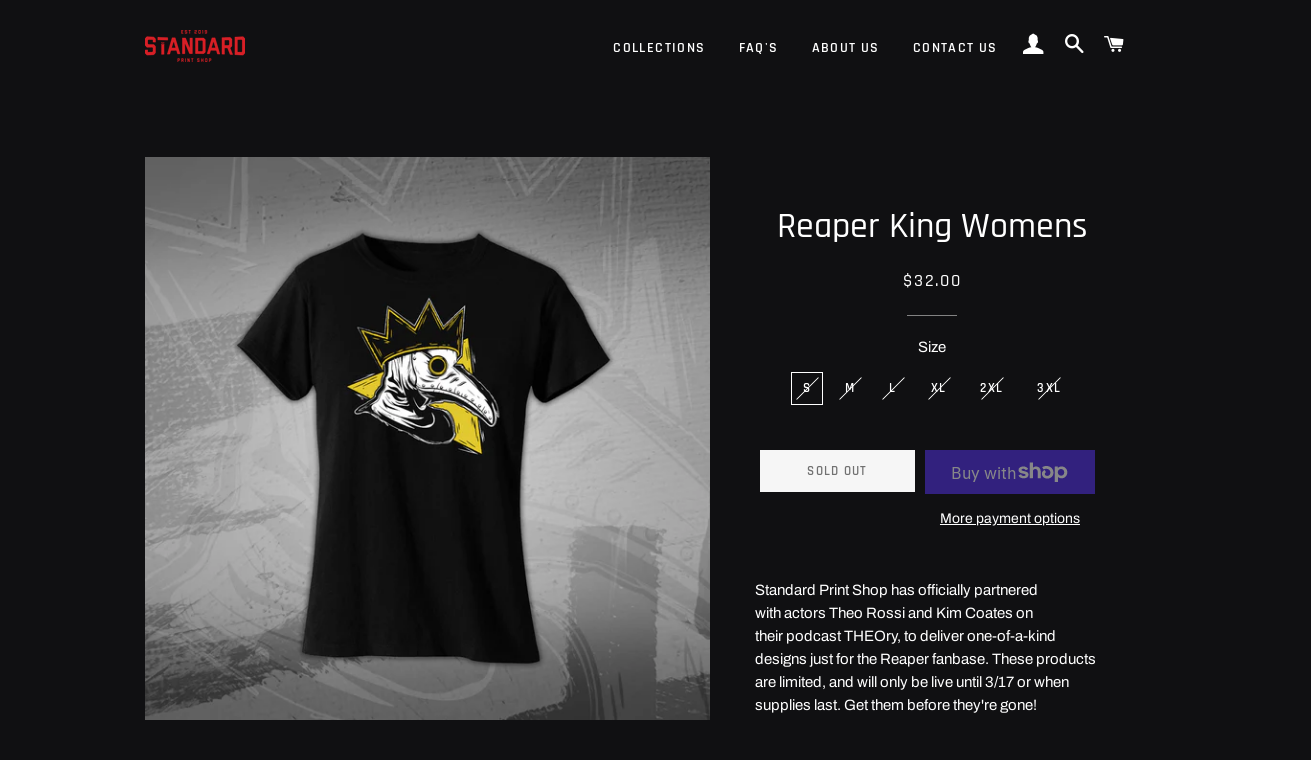

--- FILE ---
content_type: text/javascript
request_url: https://standardprintshop.com/cdn/shop/t/2/assets/theme.js?v=119779978419467343641570597922
body_size: 49680
content:
window.theme=window.theme||{},window.slate=window.slate||{},function(a){a.fn.equalHeights=function(){var b=0,c=a(this);return c.each(function(){var c2=a(this).innerHeight();c2>b&&(b=c2)}),c.css("height",b)},a("[data-equal]").each(function(){var b=a(this),c=b.data("equal");b.find(c).equalHeights()})}(jQuery);/*!
 * enquire.js v2.1.2 - Awesome Media Queries in JavaScript
 * Copyright (c) 2014 Nick Williams - http://wicky.nillia.ms/enquire.js
 * License: MIT (http://www.opensource.org/licenses/mit-license.php)
 */(function(a,b,c){var d=window.matchMedia;typeof module!="undefined"&&module.exports?module.exports=c(d):typeof define=="function"&&define.amd?define(function(){return b[a]=c(d)}):b[a]=c(d)})("enquire",this,function(a){"use strict";function b(a2,b2){var c2,d2=0,e2=a2.length;for(d2;e2>d2&&(c2=b2(a2[d2],d2),c2!==!1);d2++);}function c(a2){return Object.prototype.toString.apply(a2)==="[object Array]"}function d(a2){return typeof a2=="function"}function e(a2){this.options=a2,!a2.deferSetup&&this.setup()}function f(b2,c2){this.query=b2,this.isUnconditional=c2,this.handlers=[],this.mql=a(b2);var d2=this;this.listener=function(a2){d2.mql=a2,d2.assess()},this.mql.addListener(this.listener)}function g(){if(!a)throw new Error("matchMedia not present, legacy browsers require a polyfill");this.queries={},this.browserIsIncapable=!a("only all").matches}return e.prototype={setup:function(){this.options.setup&&this.options.setup(),this.initialised=!0},on:function(){!this.initialised&&this.setup(),this.options.match&&this.options.match()},off:function(){this.options.unmatch&&this.options.unmatch()},destroy:function(){this.options.destroy?this.options.destroy():this.off()},equals:function(a2){return this.options===a2||this.options.match===a2}},f.prototype={addHandler:function(a2){var b2=new e(a2);this.handlers.push(b2),this.matches()&&b2.on()},removeHandler:function(a2){var c2=this.handlers;b(c2,function(b2,d2){return b2.equals(a2)?(b2.destroy(),!c2.splice(d2,1)):void 0})},matches:function(){return this.mql.matches||this.isUnconditional},clear:function(){b(this.handlers,function(a2){a2.destroy()}),this.mql.removeListener(this.listener),this.handlers.length=0},assess:function(){var a2=this.matches()?"on":"off";b(this.handlers,function(b2){b2[a2]()})}},g.prototype={register:function(a2,e2,g2){var h=this.queries,i=g2&&this.browserIsIncapable;return h[a2]||(h[a2]=new f(a2,i)),d(e2)&&(e2={match:e2}),c(e2)||(e2=[e2]),b(e2,function(b2){d(b2)&&(b2={match:b2}),h[a2].addHandler(b2)}),this},unregister:function(a2,b2){var c2=this.queries[a2];return c2&&(b2?c2.removeHandler(b2):(c2.clear(),delete this.queries[a2])),this}},new g});/*! Magnific Popup - v1.0.0 - 2015-03-30
* http://dimsemenov.com/plugins/magnific-popup/
* Copyright (c) 2015 Dmitry Semenov; */(function(a){typeof define=="function"&&define.amd?define(["jquery"],a):a(typeof exports=="object"?require("jquery"):window.jQuery||window.Zepto)})(function(a){var b,c,d,e,f,g,h="Close",i="BeforeClose",j="AfterClose",k="BeforeAppend",l="MarkupParse",m="Open",n="Change",o="mfp",p="."+o,q="mfp-ready",r="mfp-removing",s="mfp-prevent-close",t=function(){},u=!!window.jQuery,v=a(window),w=function(a2,c2){b.ev.on(o+a2+p,c2)},x=function(b2,c2,d2,e2){var f2=document.createElement("div");return f2.className="mfp-"+b2,d2&&(f2.innerHTML=d2),e2?c2&&c2.appendChild(f2):(f2=a(f2),c2&&f2.appendTo(c2)),f2},y=function(c2,d2){b.ev.triggerHandler(o+c2,d2),b.st.callbacks&&(c2=c2.charAt(0).toLowerCase()+c2.slice(1),b.st.callbacks[c2]&&b.st.callbacks[c2].apply(b,a.isArray(d2)?d2:[d2]))},z=function(c2){return c2===g&&b.currTemplate.closeBtn||(b.currTemplate.closeBtn=a(b.st.closeMarkup.replace("%title%",b.st.tClose)),g=c2),b.currTemplate.closeBtn},A=function(){a.magnificPopup.instance||(b=new t,b.init(),a.magnificPopup.instance=b)},B=function(){var a2=document.createElement("p").style,b2=["ms","O","Moz","Webkit"];if(a2.transition!==void 0)return!0;for(;b2.length;)if(b2.pop()+"Transition"in a2)return!0;return!1};t.prototype={constructor:t,init:function(){var c2=navigator.appVersion;b.isIE7=c2.indexOf("MSIE 7.")!==-1,b.isIE8=c2.indexOf("MSIE 8.")!==-1,b.isLowIE=b.isIE7||b.isIE8,b.isAndroid=/android/gi.test(c2),b.isIOS=/iphone|ipad|ipod/gi.test(c2),b.supportsTransition=B(),b.probablyMobile=b.isAndroid||b.isIOS||/(Opera Mini)|Kindle|webOS|BlackBerry|(Opera Mobi)|(Windows Phone)|IEMobile/i.test(navigator.userAgent),d=a(document),b.popupsCache={}},open:function(c2){var e2;if(c2.isObj===!1){b.items=c2.items.toArray(),b.index=0;var g2,h2=c2.items;for(e2=0;e2<h2.length;e2++)if(g2=h2[e2],g2.parsed&&(g2=g2.el[0]),g2===c2.el[0]){b.index=e2;break}}else b.items=a.isArray(c2.items)?c2.items:[c2.items],b.index=c2.index||0;if(b.isOpen)return void b.updateItemHTML();b.types=[],f="",b.ev=c2.mainEl&&c2.mainEl.length?c2.mainEl.eq(0):d,c2.key?(b.popupsCache[c2.key]||(b.popupsCache[c2.key]={}),b.currTemplate=b.popupsCache[c2.key]):b.currTemplate={},b.st=a.extend(!0,{},a.magnificPopup.defaults,c2),b.fixedContentPos=b.st.fixedContentPos==="auto"?!b.probablyMobile:b.st.fixedContentPos,b.st.modal&&(b.st.closeOnContentClick=!1,b.st.closeOnBgClick=!1,b.st.showCloseBtn=!1,b.st.enableEscapeKey=!1),b.bgOverlay||(b.bgOverlay=x("bg").on("click"+p,function(){b.close()}),b.wrap=x("wrap").attr("tabindex",-1).on("click"+p,function(a2){b._checkIfClose(a2.target)&&b.close()}),b.container=x("container",b.wrap)),b.contentContainer=x("content"),b.st.preloader&&(b.preloader=x("preloader",b.container,b.st.tLoading));var i2=a.magnificPopup.modules;for(e2=0;e2<i2.length;e2++){var j2=i2[e2];j2=j2.charAt(0).toUpperCase()+j2.slice(1),b["init"+j2].call(b)}y("BeforeOpen"),b.st.showCloseBtn&&(b.st.closeBtnInside?(w(l,function(a2,b2,c3,d2){c3.close_replaceWith=z(d2.type)}),f+=" mfp-close-btn-in"):b.wrap.append(z())),b.st.alignTop&&(f+=" mfp-align-top"),b.wrap.css(b.fixedContentPos?{overflow:b.st.overflowY,overflowX:"hidden",overflowY:b.st.overflowY}:{top:v.scrollTop(),position:"absolute"}),(b.st.fixedBgPos===!1||b.st.fixedBgPos==="auto"&&!b.fixedContentPos)&&b.bgOverlay.css({height:d.height(),position:"absolute"}),b.st.enableEscapeKey&&d.on("keyup"+p,function(a2){a2.keyCode===27&&b.close()}),v.on("resize"+p,function(){b.updateSize()}),b.st.closeOnContentClick||(f+=" mfp-auto-cursor"),f&&b.wrap.addClass(f);var k2=b.wH=v.height(),n2={};if(b.fixedContentPos&&b._hasScrollBar(k2)){var o2=b._getScrollbarSize();o2&&(n2.marginRight=o2)}b.fixedContentPos&&(b.isIE7?a("body, html").css("overflow","hidden"):n2.overflow="hidden");var r2=b.st.mainClass;return b.isIE7&&(r2+=" mfp-ie7"),r2&&b._addClassToMFP(r2),b.updateItemHTML(),y("BuildControls"),a("html").css(n2),b.bgOverlay.add(b.wrap).prependTo(b.st.prependTo||a(document.body)),b._lastFocusedEl=document.activeElement,setTimeout(function(){b.content?(b._addClassToMFP(q),b._setFocus()):b.bgOverlay.addClass(q),d.on("focusin"+p,b._onFocusIn)},16),b.isOpen=!0,b.updateSize(k2),y(m),c2},close:function(){b.isOpen&&(y(i),b.isOpen=!1,b.st.removalDelay&&!b.isLowIE&&b.supportsTransition?(b._addClassToMFP(r),setTimeout(function(){b._close()},b.st.removalDelay)):b._close())},_close:function(){y(h);var c2=r+" "+q+" ";if(b.bgOverlay.detach(),b.wrap.detach(),b.container.empty(),b.st.mainClass&&(c2+=b.st.mainClass+" "),b._removeClassFromMFP(c2),b.fixedContentPos){var e2={marginRight:""};b.isIE7?a("body, html").css("overflow",""):e2.overflow="",a("html").css(e2)}d.off("keyup"+p+" focusin"+p),b.ev.off(p),b.wrap.attr("class","mfp-wrap").removeAttr("style"),b.bgOverlay.attr("class","mfp-bg"),b.container.attr("class","mfp-container"),!b.st.showCloseBtn||b.st.closeBtnInside&&b.currTemplate[b.currItem.type]!==!0||b.currTemplate.closeBtn&&b.currTemplate.closeBtn.detach(),b._lastFocusedEl&&a(b._lastFocusedEl).focus(),b.currItem=null,b.content=null,b.currTemplate=null,b.prevHeight=0,y(j)},updateSize:function(a2){if(b.isIOS){var c2=document.documentElement.clientWidth/window.innerWidth,d2=window.innerHeight*c2;b.wrap.css("height",d2),b.wH=d2}else b.wH=a2||v.height();b.fixedContentPos||b.wrap.css("height",b.wH),y("Resize")},updateItemHTML:function(){var c2=b.items[b.index];b.contentContainer.detach(),b.content&&b.content.detach(),c2.parsed||(c2=b.parseEl(b.index));var d2=c2.type;if(y("BeforeChange",[b.currItem?b.currItem.type:"",d2]),b.currItem=c2,!b.currTemplate[d2]){var f2=b.st[d2]?b.st[d2].markup:!1;y("FirstMarkupParse",f2),b.currTemplate[d2]=f2?a(f2):!0}e&&e!==c2.type&&b.container.removeClass("mfp-"+e+"-holder");var g2=b["get"+d2.charAt(0).toUpperCase()+d2.slice(1)](c2,b.currTemplate[d2]);b.appendContent(g2,d2),c2.preloaded=!0,y(n,c2),e=c2.type,b.container.prepend(b.contentContainer),y("AfterChange")},appendContent:function(a2,c2){b.content=a2,a2?b.st.showCloseBtn&&b.st.closeBtnInside&&b.currTemplate[c2]===!0?b.content.find(".mfp-close").length||b.content.append(z()):b.content=a2:b.content="",y(k),b.container.addClass("mfp-"+c2+"-holder"),b.contentContainer.append(b.content)},parseEl:function(c2){var d2,e2=b.items[c2];if(e2.tagName?e2={el:a(e2)}:(d2=e2.type,e2={data:e2,src:e2.src}),e2.el){for(var f2=b.types,g2=0;g2<f2.length;g2++)if(e2.el.hasClass("mfp-"+f2[g2])){d2=f2[g2];break}e2.src=e2.el.attr("data-mfp-src"),e2.src||(e2.src=e2.el.attr("href"))}return e2.type=d2||b.st.type||"inline",e2.index=c2,e2.parsed=!0,b.items[c2]=e2,y("ElementParse",e2),b.items[c2]},addGroup:function(a2,c2){var d2=function(d3){d3.mfpEl=this,b._openClick(d3,a2,c2)};c2||(c2={});var e2="click.magnificPopup";c2.mainEl=a2,c2.items?(c2.isObj=!0,a2.off(e2).on(e2,d2)):(c2.isObj=!1,c2.delegate?a2.off(e2).on(e2,c2.delegate,d2):(c2.items=a2,a2.off(e2).on(e2,d2)))},_openClick:function(c2,d2,e2){var f2=e2.midClick!==void 0?e2.midClick:a.magnificPopup.defaults.midClick;if(f2||c2.which!==2&&!c2.ctrlKey&&!c2.metaKey){var g2=e2.disableOn!==void 0?e2.disableOn:a.magnificPopup.defaults.disableOn;if(g2){if(a.isFunction(g2)){if(!g2.call(b))return!0}else if(v.width()<g2)return!0}c2.type&&(c2.preventDefault(),b.isOpen&&c2.stopPropagation()),e2.el=a(c2.mfpEl),e2.delegate&&(e2.items=d2.find(e2.delegate)),b.open(e2)}},updateStatus:function(a2,d2){if(b.preloader){c!==a2&&b.container.removeClass("mfp-s-"+c),d2||a2!=="loading"||(d2=b.st.tLoading);var e2={status:a2,text:d2};y("UpdateStatus",e2),a2=e2.status,d2=e2.text,b.preloader.html(d2),b.preloader.find("a").on("click",function(a3){a3.stopImmediatePropagation()}),b.container.addClass("mfp-s-"+a2),c=a2}},_checkIfClose:function(c2){if(!a(c2).hasClass(s)){var d2=b.st.closeOnContentClick,e2=b.st.closeOnBgClick;if(d2&&e2||!b.content||a(c2).hasClass("mfp-close")||b.preloader&&c2===b.preloader[0])return!0;if(c2===b.content[0]||a.contains(b.content[0],c2)){if(d2)return!0}else if(e2&&a.contains(document,c2))return!0;return!1}},_addClassToMFP:function(a2){b.bgOverlay.addClass(a2),b.wrap.addClass(a2)},_removeClassFromMFP:function(a2){this.bgOverlay.removeClass(a2),b.wrap.removeClass(a2)},_hasScrollBar:function(a2){return(b.isIE7?d.height():document.body.scrollHeight)>(a2||v.height())},_setFocus:function(){(b.st.focus?b.content.find(b.st.focus).eq(0):b.wrap).focus()},_onFocusIn:function(c2){return c2.target===b.wrap[0]||a.contains(b.wrap[0],c2.target)?void 0:(b._setFocus(),!1)},_parseMarkup:function(b2,c2,d2){var e2;d2.data&&(c2=a.extend(d2.data,c2)),y(l,[b2,c2,d2]),a.each(c2,function(a2,c3){if(c3===void 0||c3===!1)return!0;if(e2=a2.split("_"),e2.length>1){var d3=b2.find(p+"-"+e2[0]);if(d3.length>0){var f2=e2[1];f2==="replaceWith"?d3[0]!==c3[0]&&d3.replaceWith(c3):f2==="img"?d3.is("img")?d3.attr("src",c3):d3.replaceWith('<img src="'+c3+'" class="'+d3.attr("class")+'" />'):d3.attr(e2[1],c3)}}else b2.find(p+"-"+a2).html(c3)})},_getScrollbarSize:function(){if(b.scrollbarSize===void 0){var a2=document.createElement("div");a2.style.cssText="width: 99px; height: 99px; overflow: scroll; position: absolute; top: -9999px;",document.body.appendChild(a2),b.scrollbarSize=a2.offsetWidth-a2.clientWidth,document.body.removeChild(a2)}return b.scrollbarSize}},a.magnificPopup={instance:null,proto:t.prototype,modules:[],open:function(b2,c2){return A(),b2=b2?a.extend(!0,{},b2):{},b2.isObj=!0,b2.index=c2||0,this.instance.open(b2)},close:function(){return a.magnificPopup.instance&&a.magnificPopup.instance.close()},registerModule:function(b2,c2){c2.options&&(a.magnificPopup.defaults[b2]=c2.options),a.extend(this.proto,c2.proto),this.modules.push(b2)},defaults:{disableOn:0,key:null,midClick:!1,mainClass:"",preloader:!0,focus:"",closeOnContentClick:!1,closeOnBgClick:!0,closeBtnInside:!0,showCloseBtn:!0,enableEscapeKey:!0,modal:!1,alignTop:!1,removalDelay:0,prependTo:null,fixedContentPos:"auto",fixedBgPos:"auto",overflowY:"auto",closeMarkup:'<button title="%title%" type="button" class="mfp-close">&times;</button>',tClose:"Close (Esc)",tLoading:"Loading..."}},a.fn.magnificPopup=function(c2){A();var d2=a(this);if(typeof c2=="string")if(c2==="open"){var e2,f2=u?d2.data("magnificPopup"):d2[0].magnificPopup,g2=parseInt(arguments[1],10)||0;f2.items?e2=f2.items[g2]:(e2=d2,f2.delegate&&(e2=e2.find(f2.delegate)),e2=e2.eq(g2)),b._openClick({mfpEl:e2},d2,f2)}else b.isOpen&&b[c2].apply(b,Array.prototype.slice.call(arguments,1));else c2=a.extend(!0,{},c2),u?d2.data("magnificPopup",c2):d2[0].magnificPopup=c2,b.addGroup(d2,c2);return d2};var C,D,E,F="inline",G=function(){E&&(D.after(E.addClass(C)).detach(),E=null)};a.magnificPopup.registerModule(F,{options:{hiddenClass:"hide",markup:"",tNotFound:"Content not found"},proto:{initInline:function(){b.types.push(F),w(h+"."+F,function(){G()})},getInline:function(c2,d2){if(G(),c2.src){var e2=b.st.inline,f2=a(c2.src);if(f2.length){var g2=f2[0].parentNode;g2&&g2.tagName&&(D||(C=e2.hiddenClass,D=x(C),C="mfp-"+C),E=f2.after(D).detach().removeClass(C)),b.updateStatus("ready")}else b.updateStatus("error",e2.tNotFound),f2=a("<div>");return c2.inlineElement=f2,f2}return b.updateStatus("ready"),b._parseMarkup(d2,{},c2),d2}}});var H,I="ajax",J=function(){H&&a(document.body).removeClass(H)},K=function(){J(),b.req&&b.req.abort()};a.magnificPopup.registerModule(I,{options:{settings:null,cursor:"mfp-ajax-cur",tError:'<a href="%url%">The content</a> could not be loaded.'},proto:{initAjax:function(){b.types.push(I),H=b.st.ajax.cursor,w(h+"."+I,K),w("BeforeChange."+I,K)},getAjax:function(c2){H&&a(document.body).addClass(H),b.updateStatus("loading");var d2=a.extend({url:c2.src,success:function(d3,e2,f2){var g2={data:d3,xhr:f2};y("ParseAjax",g2),b.appendContent(a(g2.data),I),c2.finished=!0,J(),b._setFocus(),setTimeout(function(){b.wrap.addClass(q)},16),b.updateStatus("ready"),y("AjaxContentAdded")},error:function(){J(),c2.finished=c2.loadError=!0,b.updateStatus("error",b.st.ajax.tError.replace("%url%",c2.src))}},b.st.ajax.settings);return b.req=a.ajax(d2),""}}});var L,M=function(c2){if(c2.data&&c2.data.title!==void 0)return c2.data.title;var d2=b.st.image.titleSrc;if(d2){if(a.isFunction(d2))return d2.call(b,c2);if(c2.el)return c2.el.attr(d2)||""}return""};a.magnificPopup.registerModule("image",{options:{markup:'<div class="mfp-figure"><div class="mfp-close"></div><figure><div class="mfp-img"></div><figcaption><div class="mfp-bottom-bar"><div class="mfp-title"></div><div class="mfp-counter"></div></div></figcaption></figure></div>',cursor:"mfp-zoom-out-cur",titleSrc:"title",verticalFit:!0,tError:'<a href="%url%">The image</a> could not be loaded.'},proto:{initImage:function(){var c2=b.st.image,d2=".image";b.types.push("image"),w(m+d2,function(){b.currItem.type==="image"&&c2.cursor&&a(document.body).addClass(c2.cursor)}),w(h+d2,function(){c2.cursor&&a(document.body).removeClass(c2.cursor),v.off("resize"+p)}),w("Resize"+d2,b.resizeImage),b.isLowIE&&w("AfterChange",b.resizeImage)},resizeImage:function(){var a2=b.currItem;if(a2&&a2.img&&b.st.image.verticalFit){var c2=0;b.isLowIE&&(c2=parseInt(a2.img.css("padding-top"),10)+parseInt(a2.img.css("padding-bottom"),10)),a2.img.css("max-height",b.wH-c2)}},_onImageHasSize:function(a2){a2.img&&(a2.hasSize=!0,L&&clearInterval(L),a2.isCheckingImgSize=!1,y("ImageHasSize",a2),a2.imgHidden&&(b.content&&b.content.removeClass("mfp-loading"),a2.imgHidden=!1))},findImageSize:function(a2){var c2=0,d2=a2.img[0],e2=function(f2){L&&clearInterval(L),L=setInterval(function(){return d2.naturalWidth>0?void b._onImageHasSize(a2):(c2>200&&clearInterval(L),c2++,void(c2===3?e2(10):c2===40?e2(50):c2===100&&e2(500)))},f2)};e2(1)},getImage:function(c2,d2){var e2=0,f2=function(){c2&&(c2.img[0].complete?(c2.img.off(".mfploader"),c2===b.currItem&&(b._onImageHasSize(c2),b.updateStatus("ready")),c2.hasSize=!0,c2.loaded=!0,y("ImageLoadComplete")):(e2++,200>e2?setTimeout(f2,100):g2()))},g2=function(){c2&&(c2.img.off(".mfploader"),c2===b.currItem&&(b._onImageHasSize(c2),b.updateStatus("error",h2.tError.replace("%url%",c2.src))),c2.hasSize=!0,c2.loaded=!0,c2.loadError=!0)},h2=b.st.image,i2=d2.find(".mfp-img");if(i2.length){var j2=document.createElement("img");j2.className="mfp-img",c2.el&&c2.el.find("img").length&&(j2.alt=c2.el.find("img").attr("alt")),c2.img=a(j2).on("load.mfploader",f2).on("error.mfploader",g2),j2.src=c2.src,i2.is("img")&&(c2.img=c2.img.clone()),j2=c2.img[0],j2.naturalWidth>0?c2.hasSize=!0:j2.width||(c2.hasSize=!1)}return b._parseMarkup(d2,{title:M(c2),img_replaceWith:c2.img},c2),b.resizeImage(),c2.hasSize?(L&&clearInterval(L),c2.loadError?(d2.addClass("mfp-loading"),b.updateStatus("error",h2.tError.replace("%url%",c2.src))):(d2.removeClass("mfp-loading"),b.updateStatus("ready")),d2):(b.updateStatus("loading"),c2.loading=!0,c2.hasSize||(c2.imgHidden=!0,d2.addClass("mfp-loading"),b.findImageSize(c2)),d2)}}});var N,O=function(){return N===void 0&&(N=document.createElement("p").style.MozTransform!==void 0),N};a.magnificPopup.registerModule("zoom",{options:{enabled:!1,easing:"ease-in-out",duration:300,opener:function(a2){return a2.is("img")?a2:a2.find("img")}},proto:{initZoom:function(){var a2,c2=b.st.zoom,d2=".zoom";if(c2.enabled&&b.supportsTransition){var e2,f2,g2=c2.duration,j2=function(a3){var b2=a3.clone().removeAttr("style").removeAttr("class").addClass("mfp-animated-image"),d3="all "+c2.duration/1e3+"s "+c2.easing,e3={position:"fixed",zIndex:9999,left:0,top:0,"-webkit-backface-visibility":"hidden"},f3="transition";return e3["-webkit-"+f3]=e3["-moz-"+f3]=e3["-o-"+f3]=e3[f3]=d3,b2.css(e3),b2},k2=function(){b.content.css("visibility","visible")};w("BuildControls"+d2,function(){if(b._allowZoom()){if(clearTimeout(e2),b.content.css("visibility","hidden"),a2=b._getItemToZoom(),!a2)return void k2();f2=j2(a2),f2.css(b._getOffset()),b.wrap.append(f2),e2=setTimeout(function(){f2.css(b._getOffset(!0)),e2=setTimeout(function(){k2(),setTimeout(function(){f2.remove(),a2=f2=null,y("ZoomAnimationEnded")},16)},g2)},16)}}),w(i+d2,function(){if(b._allowZoom()){if(clearTimeout(e2),b.st.removalDelay=g2,!a2){if(a2=b._getItemToZoom(),!a2)return;f2=j2(a2)}f2.css(b._getOffset(!0)),b.wrap.append(f2),b.content.css("visibility","hidden"),setTimeout(function(){f2.css(b._getOffset())},16)}}),w(h+d2,function(){b._allowZoom()&&(k2(),f2&&f2.remove(),a2=null)})}},_allowZoom:function(){return b.currItem.type==="image"},_getItemToZoom:function(){return b.currItem.hasSize?b.currItem.img:!1},_getOffset:function(c2){var d2;d2=c2?b.currItem.img:b.st.zoom.opener(b.currItem.el||b.currItem);var e2=d2.offset(),f2=parseInt(d2.css("padding-top"),10),g2=parseInt(d2.css("padding-bottom"),10);e2.top-=a(window).scrollTop()-f2;var h2={width:d2.width(),height:(u?d2.innerHeight():d2[0].offsetHeight)-g2-f2};return O()?h2["-moz-transform"]=h2.transform="translate("+e2.left+"px,"+e2.top+"px)":(h2.left=e2.left,h2.top=e2.top),h2}}});var P="iframe",Q="//about:blank",R=function(a2){if(b.currTemplate[P]){var c2=b.currTemplate[P].find("iframe");c2.length&&(a2||(c2[0].src=Q),b.isIE8&&c2.css("display",a2?"block":"none"))}};a.magnificPopup.registerModule(P,{options:{markup:'<div class="mfp-iframe-scaler"><div class="mfp-close"></div><iframe class="mfp-iframe" src="//about:blank" frameborder="0" allowfullscreen></iframe></div>',srcAction:"iframe_src",patterns:{youtube:{index:"youtube.com",id:"v=",src:"//www.youtube.com/embed/%id%?autoplay=1"},vimeo:{index:"vimeo.com/",id:"/",src:"//player.vimeo.com/video/%id%?autoplay=1"},gmaps:{index:"//maps.google.",src:"%id%&output=embed"}}},proto:{initIframe:function(){b.types.push(P),w("BeforeChange",function(a2,b2,c2){b2!==c2&&(b2===P?R():c2===P&&R(!0))}),w(h+"."+P,function(){R()})},getIframe:function(c2,d2){var e2=c2.src,f2=b.st.iframe;a.each(f2.patterns,function(){return e2.indexOf(this.index)>-1?(this.id&&(e2=typeof this.id=="string"?e2.substr(e2.lastIndexOf(this.id)+this.id.length,e2.length):this.id.call(this,e2)),e2=this.src.replace("%id%",e2),!1):void 0});var g2={};return f2.srcAction&&(g2[f2.srcAction]=e2),b._parseMarkup(d2,g2,c2),b.updateStatus("ready"),d2}}});var S=function(a2){var c2=b.items.length;return a2>c2-1?a2-c2:0>a2?c2+a2:a2},T=function(a2,b2,c2){return a2.replace(/%curr%/gi,b2+1).replace(/%total%/gi,c2)};a.magnificPopup.registerModule("gallery",{options:{enabled:!1,arrowMarkup:'<button title="%title%" type="button" class="mfp-arrow mfp-arrow-%dir%"></button>',preload:[0,2],navigateByImgClick:!0,arrows:!0,tPrev:"Previous (Left arrow key)",tNext:"Next (Right arrow key)",tCounter:"%curr% of %total%"},proto:{initGallery:function(){var c2=b.st.gallery,e2=".mfp-gallery",g2=!!a.fn.mfpFastClick;return b.direction=!0,c2&&c2.enabled?(f+=" mfp-gallery",w(m+e2,function(){c2.navigateByImgClick&&b.wrap.on("click"+e2,".mfp-img",function(){return b.items.length>1?(b.next(),!1):void 0}),d.on("keydown"+e2,function(a2){a2.keyCode===37?b.prev():a2.keyCode===39&&b.next()})}),w("UpdateStatus"+e2,function(a2,c3){c3.text&&(c3.text=T(c3.text,b.currItem.index,b.items.length))}),w(l+e2,function(a2,d2,e3,f2){var g3=b.items.length;e3.counter=g3>1?T(c2.tCounter,f2.index,g3):""}),w("BuildControls"+e2,function(){if(b.items.length>1&&c2.arrows&&!b.arrowLeft){var d2=c2.arrowMarkup,e3=b.arrowLeft=a(d2.replace(/%title%/gi,c2.tPrev).replace(/%dir%/gi,"left")).addClass(s),f2=b.arrowRight=a(d2.replace(/%title%/gi,c2.tNext).replace(/%dir%/gi,"right")).addClass(s),h2=g2?"mfpFastClick":"click";e3[h2](function(){b.prev()}),f2[h2](function(){b.next()}),b.isIE7&&(x("b",e3[0],!1,!0),x("a",e3[0],!1,!0),x("b",f2[0],!1,!0),x("a",f2[0],!1,!0)),b.container.append(e3.add(f2))}}),w(n+e2,function(){b._preloadTimeout&&clearTimeout(b._preloadTimeout),b._preloadTimeout=setTimeout(function(){b.preloadNearbyImages(),b._preloadTimeout=null},16)}),void w(h+e2,function(){d.off(e2),b.wrap.off("click"+e2),b.arrowLeft&&g2&&b.arrowLeft.add(b.arrowRight).destroyMfpFastClick(),b.arrowRight=b.arrowLeft=null})):!1},next:function(){b.direction=!0,b.index=S(b.index+1),b.updateItemHTML()},prev:function(){b.direction=!1,b.index=S(b.index-1),b.updateItemHTML()},goTo:function(a2){b.direction=a2>=b.index,b.index=a2,b.updateItemHTML()},preloadNearbyImages:function(){var a2,c2=b.st.gallery.preload,d2=Math.min(c2[0],b.items.length),e2=Math.min(c2[1],b.items.length);for(a2=1;a2<=(b.direction?e2:d2);a2++)b._preloadItem(b.index+a2);for(a2=1;a2<=(b.direction?d2:e2);a2++)b._preloadItem(b.index-a2)},_preloadItem:function(c2){if(c2=S(c2),!b.items[c2].preloaded){var d2=b.items[c2];d2.parsed||(d2=b.parseEl(c2)),y("LazyLoad",d2),d2.type==="image"&&(d2.img=a('<img class="mfp-img" />').on("load.mfploader",function(){d2.hasSize=!0}).on("error.mfploader",function(){d2.hasSize=!0,d2.loadError=!0,y("LazyLoadError",d2)}).attr("src",d2.src)),d2.preloaded=!0}}}});var U="retina";a.magnificPopup.registerModule(U,{options:{replaceSrc:function(a2){return a2.src.replace(/\.\w+$/,function(a3){return"@2x"+a3})},ratio:1},proto:{initRetina:function(){if(window.devicePixelRatio>1){var a2=b.st.retina,c2=a2.ratio;c2=isNaN(c2)?c2():c2,c2>1&&(w("ImageHasSize."+U,function(a3,b2){b2.img.css({"max-width":b2.img[0].naturalWidth/c2,width:"100%"})}),w("ElementParse."+U,function(b2,d2){d2.src=a2.replaceSrc(d2,c2)}))}}}}),function(){var b2=1e3,c2="ontouchstart"in window,d2=function(){v.off("touchmove"+f2+" touchend"+f2)},e2="mfpFastClick",f2="."+e2;a.fn.mfpFastClick=function(e3){return a(this).each(function(){var g2,h2=a(this);if(c2){var i2,j2,k2,l2,m2,n2;h2.on("touchstart"+f2,function(a2){l2=!1,n2=1,m2=a2.originalEvent?a2.originalEvent.touches[0]:a2.touches[0],j2=m2.clientX,k2=m2.clientY,v.on("touchmove"+f2,function(a3){m2=a3.originalEvent?a3.originalEvent.touches:a3.touches,n2=m2.length,m2=m2[0],(Math.abs(m2.clientX-j2)>10||Math.abs(m2.clientY-k2)>10)&&(l2=!0,d2())}).on("touchend"+f2,function(a3){d2(),l2||n2>1||(g2=!0,a3.preventDefault(),clearTimeout(i2),i2=setTimeout(function(){g2=!1},b2),e3())})})}h2.on("click"+f2,function(){g2||e3()})})},a.fn.destroyMfpFastClick=function(){a(this).off("touchstart"+f2+" click"+f2),c2&&v.off("touchmove"+f2+" touchend"+f2)}}(),A()}),function(a){a.isScrollToFixed=function(b){return!!a(b).data("ScrollToFixed")},a.ScrollToFixed=function(d,i){var l=this;l.$el=a(d),l.el=d,l.$el.data("ScrollToFixed",l);var c=!1,G=l.$el,H,E,e,y,D=0,q=0,j=-1,f=-1,t=null,z,g;function u(){G.trigger("preUnfixed.ScrollToFixed"),k(),G.trigger("unfixed.ScrollToFixed"),f=-1,D=G.offset().top,q=G.offset().left,l.options.offsets&&(q+=G.offset().left-G.position().left),j==-1&&(j=q),H=G.css("position"),c=!0,l.options.bottom!=-1&&(G.trigger("preFixed.ScrollToFixed"),w(),G.trigger("fixed.ScrollToFixed"))}function n(){var I=l.options.limit;return I?typeof I=="function"?I.apply(G):I:0}function p(){return H==="fixed"}function x(){return H==="absolute"}function h(){return!(p()||x())}function w(){p()||(t.css({display:G.css("display"),width:G.outerWidth(!0),height:G.outerHeight(!0),float:G.css("float")}),cssOptions={"z-index":l.options.zIndex,position:"fixed",top:l.options.bottom==-1?s():"",bottom:l.options.bottom==-1?"":l.options.bottom,"margin-left":"0px"},l.options.dontSetWidth||(cssOptions.width=G.width()),G.css(cssOptions),G.addClass(l.options.baseClassName),l.options.className&&G.addClass(l.options.className),H="fixed")}function b(){var J=n(),I=q;l.options.removeOffsets&&(I="",J=J-D),cssOptions={position:"absolute",top:J,left:I,"margin-left":"0px",bottom:""},l.options.dontSetWidth||(cssOptions.width=G.width()),G.css(cssOptions),H="absolute"}function k(){h()||(f=-1,t.css("display","none"),G.css({"z-index":y,width:"",position:E,left:"",top:e,"margin-left":""}),G.removeClass("scroll-to-fixed-fixed"),l.options.className&&G.removeClass(l.options.className),H=null)}function v(I){I!=f&&(G.css("left",q-I),f=I)}function s(){var I=l.options.marginTop;return I?typeof I=="function"?I.apply(G):I:0}function A(){if(a.isScrollToFixed(G)){var K=c;c?h()&&(D=G.offset().top,q=G.offset().left):u();var I=a(window).scrollLeft(),L=a(window).scrollTop(),J=n();l.options.minWidth&&a(window).width()<l.options.minWidth||l.options.maxWidth&&a(window).width()>l.options.maxWidth?(!h()||!K)&&(o(),G.trigger("preUnfixed.ScrollToFixed"),k(),G.trigger("unfixed.ScrollToFixed")):l.options.bottom==-1?J>0&&L>=J-s()?(!x()||!K)&&(o(),G.trigger("preAbsolute.ScrollToFixed"),b(),G.trigger("unfixed.ScrollToFixed")):L>=D-s()?((!p()||!K)&&(o(),G.trigger("preFixed.ScrollToFixed"),w(),f=-1,G.trigger("fixed.ScrollToFixed")),v(I)):(!h()||!K)&&(o(),G.trigger("preUnfixed.ScrollToFixed"),k(),G.trigger("unfixed.ScrollToFixed")):J>0?L+a(window).height()-G.outerHeight(!0)>=J-(s()||-m())?p()&&(o(),G.trigger("preUnfixed.ScrollToFixed"),E==="absolute"?b():k(),G.trigger("unfixed.ScrollToFixed")):(p()||(o(),G.trigger("preFixed.ScrollToFixed"),w()),v(I),G.trigger("fixed.ScrollToFixed")):v(I)}}function m(){return l.options.bottom?l.options.bottom:0}function o(){var I=G.css("position");I=="absolute"?G.trigger("postAbsolute.ScrollToFixed"):I=="fixed"?G.trigger("postFixed.ScrollToFixed"):G.trigger("postUnfixed.ScrollToFixed")}var C=function(I){G.is(":visible")&&(c=!1,A())},F=function(I){window.requestAnimationFrame?requestAnimationFrame(A):A()},B=function(){var J=document.body;if(document.createElement&&J&&J.appendChild&&J.removeChild){var L=document.createElement("div");if(!L.getBoundingClientRect)return null;L.innerHTML="x",L.style.cssText="position:fixed;top:100px;",J.appendChild(L);var M=J.style.height,N=J.scrollTop;J.style.height="3000px",J.scrollTop=500;var I=L.getBoundingClientRect().top;J.style.height=M;var K=I===100;return J.removeChild(L),J.scrollTop=N,K}return null},r=function(I){I=I||window.event,I.preventDefault&&I.preventDefault(),I.returnValue=!1};l.init=function(){l.options=a.extend({},a.ScrollToFixed.defaultOptions,i),y=G.css("z-index"),l.$el.css("z-index",l.options.zIndex),t=a("<div />"),H=G.css("position"),E=G.css("position"),e=G.css("top"),h()&&l.$el.after(t),a(window).bind("resize.ScrollToFixed",C),a(window).bind("scroll.ScrollToFixed",F),"ontouchmove"in window&&a(window).bind("touchmove.ScrollToFixed",A),l.options.preFixed&&G.bind("preFixed.ScrollToFixed",l.options.preFixed),l.options.postFixed&&G.bind("postFixed.ScrollToFixed",l.options.postFixed),l.options.preUnfixed&&G.bind("preUnfixed.ScrollToFixed",l.options.preUnfixed),l.options.postUnfixed&&G.bind("postUnfixed.ScrollToFixed",l.options.postUnfixed),l.options.preAbsolute&&G.bind("preAbsolute.ScrollToFixed",l.options.preAbsolute),l.options.postAbsolute&&G.bind("postAbsolute.ScrollToFixed",l.options.postAbsolute),l.options.fixed&&G.bind("fixed.ScrollToFixed",l.options.fixed),l.options.unfixed&&G.bind("unfixed.ScrollToFixed",l.options.unfixed),l.options.spacerClass&&t.addClass(l.options.spacerClass),G.bind("resize.ScrollToFixed",function(){t.height(G.height())}),G.bind("scroll.ScrollToFixed",function(){G.trigger("preUnfixed.ScrollToFixed"),k(),G.trigger("unfixed.ScrollToFixed"),A()}),G.bind("detach.ScrollToFixed",function(I){r(I),G.trigger("preUnfixed.ScrollToFixed"),k(),G.trigger("unfixed.ScrollToFixed"),a(window).unbind("resize.ScrollToFixed",C),a(window).unbind("scroll.ScrollToFixed",F),G.unbind(".ScrollToFixed"),t.remove(),l.$el.removeData("ScrollToFixed")}),C()},l.init()},a.ScrollToFixed.defaultOptions={marginTop:0,limit:0,bottom:-1,zIndex:1e3,baseClassName:"scroll-to-fixed-fixed"},a.fn.scrollToFixed=function(b){return this.each(function(){new a.ScrollToFixed(this,b)})}}(jQuery),function(a){"use strict";typeof define=="function"&&define.amd?define(["jquery"],a):typeof exports!="undefined"?module.exports=a(require("jquery")):a(jQuery)}(function(a){"use strict";var b=window.Slick||{};b=function(){function c(c2,d){var f,g,e=this;if(e.defaults={accessibility:!0,adaptiveHeight:!1,appendArrows:a(c2),appendDots:a(c2),arrows:!0,asNavFor:null,prevArrow:'<button type="button" data-role="none" class="slick-prev">Previous</button>',nextArrow:'<button type="button" data-role="none" class="slick-next">Next</button>',autoplay:!1,autoplaySpeed:3e3,centerMode:!1,centerPadding:"50px",cssEase:"ease",customPaging:function(a2,b3){return'<button type="button" data-role="none">'+(b3+1)+"</button>"},dots:!1,dotsClass:"slick-dots",draggable:!0,easing:"linear",fade:!1,focusOnSelect:!1,infinite:!0,initialSlide:0,lazyLoad:"ondemand",onBeforeChange:null,onAfterChange:null,onInit:null,onReInit:null,onSetPosition:null,pauseOnHover:!0,pauseOnDotsHover:!1,respondTo:"window",responsive:null,rtl:!1,slide:"div",slidesToShow:1,slidesToScroll:1,speed:500,swipe:!0,swipeToSlide:!1,touchMove:!0,touchThreshold:5,useCSS:!0,variableWidth:!1,vertical:!1,waitForAnimate:!0},e.initials={animating:!1,dragging:!1,autoPlayTimer:null,currentDirection:0,currentLeft:null,currentSlide:0,direction:1,$dots:null,listWidth:null,listHeight:null,loadIndex:0,$nextArrow:null,$prevArrow:null,slideCount:null,slideWidth:null,$slideTrack:null,$slides:null,sliding:!1,slideOffset:0,swipeLeft:null,$list:null,touchObject:{},transformsEnabled:!1},a.extend(e,e.initials),e.activeBreakpoint=null,e.animType=null,e.animProp=null,e.breakpoints=[],e.breakpointSettings=[],e.cssTransitions=!1,e.paused=!1,e.positionProp=null,e.respondTo=null,e.shouldClick=!0,e.$slider=a(c2),e.$slidesCache=null,e.transformType=null,e.transitionType=null,e.windowWidth=0,e.windowTimer=null,e.options=a.extend({},e.defaults,d),e.currentSlide=e.options.initialSlide,e.originalSettings=e.options,f=e.options.responsive||null,f&&f.length>-1){e.respondTo=e.options.respondTo||"window";for(g in f)f.hasOwnProperty(g)&&(e.breakpoints.push(f[g].breakpoint),e.breakpointSettings[f[g].breakpoint]=f[g].settings);e.breakpoints.sort(function(a2,b3){return b3-a2})}e.autoPlay=a.proxy(e.autoPlay,e),e.autoPlayClear=a.proxy(e.autoPlayClear,e),e.changeSlide=a.proxy(e.changeSlide,e),e.clickHandler=a.proxy(e.clickHandler,e),e.selectHandler=a.proxy(e.selectHandler,e),e.setPosition=a.proxy(e.setPosition,e),e.swipeHandler=a.proxy(e.swipeHandler,e),e.dragHandler=a.proxy(e.dragHandler,e),e.keyHandler=a.proxy(e.keyHandler,e),e.autoPlayIterator=a.proxy(e.autoPlayIterator,e),e.instanceUid=b2++,e.htmlExpr=/^(?:\s*(<[\w\W]+>)[^>]*)$/,e.init(),e.checkResponsive()}var b2=0;return c}(),b.prototype.addSlide=function(b2,c,d){var e=this;if(typeof c=="boolean")d=c,c=null;else if(0>c||c>=e.slideCount)return!1;e.unload(),typeof c=="number"?c===0&&e.$slides.length===0?a(b2).appendTo(e.$slideTrack):d?a(b2).insertBefore(e.$slides.eq(c)):a(b2).insertAfter(e.$slides.eq(c)):d===!0?a(b2).prependTo(e.$slideTrack):a(b2).appendTo(e.$slideTrack),e.$slides=e.$slideTrack.children(this.options.slide),e.$slideTrack.children(this.options.slide).detach(),e.$slideTrack.append(e.$slides),e.$slides.each(function(b3,c2){a(c2).attr("index",b3)}),e.$slidesCache=e.$slides,e.reinit()},b.prototype.animateSlide=function(b2,c){var d={},e=this;if(e.options.slidesToShow===1&&e.options.adaptiveHeight===!0&&e.options.vertical===!1){var f=e.$slides.eq(e.currentSlide).outerHeight(!0);e.$list.animate({height:f},e.options.speed)}e.options.rtl===!0&&e.options.vertical===!1&&(b2=-b2),e.transformsEnabled===!1?e.options.vertical===!1?e.$slideTrack.animate({left:b2},e.options.speed,e.options.easing,c):e.$slideTrack.animate({top:b2},e.options.speed,e.options.easing,c):e.cssTransitions===!1?a({animStart:e.currentLeft}).animate({animStart:b2},{duration:e.options.speed,easing:e.options.easing,step:function(a2){e.options.vertical===!1?(d[e.animType]="translate("+a2+"px, 0px)",e.$slideTrack.css(d)):(d[e.animType]="translate(0px,"+a2+"px)",e.$slideTrack.css(d))},complete:function(){c&&c.call()}}):(e.applyTransition(),d[e.animType]=e.options.vertical===!1?"translate3d("+b2+"px, 0px, 0px)":"translate3d(0px,"+b2+"px, 0px)",e.$slideTrack.css(d),c&&setTimeout(function(){e.disableTransition(),c.call()},e.options.speed))},b.prototype.asNavFor=function(b2){var c=this,d=c.options.asNavFor!=null?a(c.options.asNavFor).getSlick():null;d!=null&&d.slideHandler(b2,!0)},b.prototype.applyTransition=function(a2){var b2=this,c={};c[b2.transitionType]=b2.options.fade===!1?b2.transformType+" "+b2.options.speed+"ms "+b2.options.cssEase:"opacity "+b2.options.speed+"ms "+b2.options.cssEase,b2.options.fade===!1?b2.$slideTrack.css(c):b2.$slides.eq(a2).css(c)},b.prototype.autoPlay=function(){var a2=this;a2.autoPlayTimer&&clearInterval(a2.autoPlayTimer),a2.slideCount>a2.options.slidesToShow&&a2.paused!==!0&&(a2.autoPlayTimer=setInterval(a2.autoPlayIterator,a2.options.autoplaySpeed))},b.prototype.autoPlayClear=function(){var a2=this;a2.autoPlayTimer&&clearInterval(a2.autoPlayTimer)},b.prototype.autoPlayIterator=function(){var a2=this;a2.options.infinite===!1?a2.direction===1?(a2.currentSlide+1===a2.slideCount-1&&(a2.direction=0),a2.slideHandler(a2.currentSlide+a2.options.slidesToScroll)):(a2.currentSlide-1===0&&(a2.direction=1),a2.slideHandler(a2.currentSlide-a2.options.slidesToScroll)):a2.slideHandler(a2.currentSlide+a2.options.slidesToScroll)},b.prototype.buildArrows=function(){var b2=this;b2.options.arrows===!0&&b2.slideCount>b2.options.slidesToShow&&(b2.$prevArrow=a(b2.options.prevArrow),b2.$nextArrow=a(b2.options.nextArrow),b2.htmlExpr.test(b2.options.prevArrow)&&b2.$prevArrow.appendTo(b2.options.appendArrows),b2.htmlExpr.test(b2.options.nextArrow)&&b2.$nextArrow.appendTo(b2.options.appendArrows),b2.options.infinite!==!0&&b2.$prevArrow.addClass("slick-disabled"))},b.prototype.buildDots=function(){var c,d,b2=this;if(b2.options.dots===!0&&b2.slideCount>b2.options.slidesToShow){for(d='<ul class="'+b2.options.dotsClass+'">',c=0;c<=b2.getDotCount();c+=1)d+="<li>"+b2.options.customPaging.call(this,b2,c)+"</li>";d+="</ul>",b2.$dots=a(d).appendTo(b2.options.appendDots),b2.$dots.find("li").first().addClass("slick-active")}},b.prototype.buildOut=function(){var b2=this;b2.$slides=b2.$slider.children(b2.options.slide+":not(.slick-cloned)").addClass("slick-slide"),b2.slideCount=b2.$slides.length,b2.$slides.each(function(b3,c){a(c).attr("index",b3)}),b2.$slidesCache=b2.$slides,b2.$slider.addClass("slick-slider"),b2.$slideTrack=b2.slideCount===0?a('<div class="slick-track"/>').appendTo(b2.$slider):b2.$slides.wrapAll('<div class="slick-track"/>').parent(),b2.$list=b2.$slideTrack.wrap('<div class="slick-list"/>').parent(),b2.$slideTrack.css("opacity",0),b2.options.centerMode===!0&&(b2.options.slidesToScroll=1),a("img[data-lazy]",b2.$slider).not("[src]").addClass("slick-loading"),b2.setupInfinite(),b2.buildArrows(),b2.buildDots(),b2.updateDots(),b2.options.accessibility===!0&&b2.$list.prop("tabIndex",0),b2.setSlideClasses(typeof this.currentSlide=="number"?this.currentSlide:0),b2.options.draggable===!0&&b2.$list.addClass("draggable")},b.prototype.checkResponsive=function(){var c,d,e,b2=this,f=b2.$slider.width(),g=window.innerWidth||a(window).width();if(b2.respondTo==="window"?e=g:b2.respondTo==="slider"?e=f:b2.respondTo==="min"&&(e=Math.min(g,f)),b2.originalSettings.responsive&&b2.originalSettings.responsive.length>-1&&b2.originalSettings.responsive!==null){d=null;for(c in b2.breakpoints)b2.breakpoints.hasOwnProperty(c)&&e<b2.breakpoints[c]&&(d=b2.breakpoints[c]);d!==null?b2.activeBreakpoint!==null?d!==b2.activeBreakpoint&&(b2.activeBreakpoint=d,b2.options=a.extend({},b2.originalSettings,b2.breakpointSettings[d]),b2.refresh()):(b2.activeBreakpoint=d,b2.options=a.extend({},b2.originalSettings,b2.breakpointSettings[d]),b2.refresh()):b2.activeBreakpoint!==null&&(b2.activeBreakpoint=null,b2.options=b2.originalSettings,b2.refresh())}},b.prototype.changeSlide=function(b2,c){var f,g,h,i,j,d=this,e=a(b2.target);switch(e.is("a")&&b2.preventDefault(),h=d.slideCount%d.options.slidesToScroll!==0,f=h?0:(d.slideCount-d.currentSlide)%d.options.slidesToScroll,b2.data.message){case"previous":g=f===0?d.options.slidesToScroll:d.options.slidesToShow-f,d.slideCount>d.options.slidesToShow&&d.slideHandler(d.currentSlide-g,!1,c);break;case"next":g=f===0?d.options.slidesToScroll:f,d.slideCount>d.options.slidesToShow&&d.slideHandler(d.currentSlide+g,!1,c);break;case"index":var k=b2.data.index===0?0:b2.data.index||a(b2.target).parent().index()*d.options.slidesToScroll;if(i=d.getNavigableIndexes(),j=0,i[k]&&i[k]===k)if(k>i[i.length-1])k=i[i.length-1];else for(var l in i){if(k<i[l]){k=j;break}j=i[l]}d.slideHandler(k,!1,c);default:return}},b.prototype.clickHandler=function(a2){var b2=this;b2.shouldClick===!1&&(a2.stopImmediatePropagation(),a2.stopPropagation(),a2.preventDefault())},b.prototype.destroy=function(){var b2=this;b2.autoPlayClear(),b2.touchObject={},a(".slick-cloned",b2.$slider).remove(),b2.$dots&&b2.$dots.remove(),b2.$prevArrow&&typeof b2.options.prevArrow!="object"&&b2.$prevArrow.remove(),b2.$nextArrow&&typeof b2.options.nextArrow!="object"&&b2.$nextArrow.remove(),b2.$slides.parent().hasClass("slick-track")&&b2.$slides.unwrap().unwrap(),b2.$slides.removeClass("slick-slide slick-active slick-center slick-visible").removeAttr("index").css({position:"",left:"",top:"",zIndex:"",opacity:"",width:""}),b2.$slider.removeClass("slick-slider"),b2.$slider.removeClass("slick-initialized"),b2.$list.off(".slick"),a(window).off(".slick-"+b2.instanceUid),a(document).off(".slick-"+b2.instanceUid)},b.prototype.disableTransition=function(a2){var b2=this,c={};c[b2.transitionType]="",b2.options.fade===!1?b2.$slideTrack.css(c):b2.$slides.eq(a2).css(c)},b.prototype.fadeSlide=function(a2,b2,c){var d=this;d.cssTransitions===!1?(d.$slides.eq(b2).css({zIndex:1e3}),d.$slides.eq(b2).animate({opacity:1},d.options.speed,d.options.easing,c),d.$slides.eq(a2).animate({opacity:0},d.options.speed,d.options.easing)):(d.applyTransition(b2),d.applyTransition(a2),d.$slides.eq(b2).css({opacity:1,zIndex:1e3}),d.$slides.eq(a2).css({opacity:0}),c&&setTimeout(function(){d.disableTransition(b2),d.disableTransition(a2),c.call()},d.options.speed))},b.prototype.filterSlides=function(a2){var b2=this;a2!==null&&(b2.unload(),b2.$slideTrack.children(this.options.slide).detach(),b2.$slidesCache.filter(a2).appendTo(b2.$slideTrack),b2.reinit())},b.prototype.getCurrent=function(){var a2=this;return a2.currentSlide},b.prototype.getDotCount=function(){var a2=this,b2=0,c=0,d=0;if(a2.options.infinite===!0)d=Math.ceil(a2.slideCount/a2.options.slidesToScroll);else for(;b2<a2.slideCount;)++d,b2=c+a2.options.slidesToShow,c+=a2.options.slidesToScroll<=a2.options.slidesToShow?a2.options.slidesToScroll:a2.options.slidesToShow;return d-1},b.prototype.getLeft=function(a2){var c,d,g,b2=this,e=0;return b2.slideOffset=0,d=b2.$slides.first().outerHeight(),b2.options.infinite===!0?(b2.slideCount>b2.options.slidesToShow&&(b2.slideOffset=-1*b2.slideWidth*b2.options.slidesToShow,e=-1*d*b2.options.slidesToShow),b2.slideCount%b2.options.slidesToScroll!==0&&a2+b2.options.slidesToScroll>b2.slideCount&&b2.slideCount>b2.options.slidesToShow&&(a2>b2.slideCount?(b2.slideOffset=-1*(b2.options.slidesToShow-(a2-b2.slideCount))*b2.slideWidth,e=-1*(b2.options.slidesToShow-(a2-b2.slideCount))*d):(b2.slideOffset=-1*b2.slideCount%b2.options.slidesToScroll*b2.slideWidth,e=-1*b2.slideCount%b2.options.slidesToScroll*d))):a2+b2.options.slidesToShow>b2.slideCount&&(b2.slideOffset=(a2+b2.options.slidesToShow-b2.slideCount)*b2.slideWidth,e=(a2+b2.options.slidesToShow-b2.slideCount)*d),b2.slideCount<=b2.options.slidesToShow&&(b2.slideOffset=0,e=0),b2.options.centerMode===!0&&b2.options.infinite===!0?b2.slideOffset+=b2.slideWidth*Math.floor(b2.options.slidesToShow/2)-b2.slideWidth:b2.options.centerMode===!0&&(b2.slideOffset=0,b2.slideOffset+=b2.slideWidth*Math.floor(b2.options.slidesToShow/2)),c=b2.options.vertical===!1?-1*a2*b2.slideWidth+b2.slideOffset:-1*a2*d+e,b2.options.variableWidth===!0&&(g=b2.slideCount<=b2.options.slidesToShow||b2.options.infinite===!1?b2.$slideTrack.children(".slick-slide").eq(a2):b2.$slideTrack.children(".slick-slide").eq(a2+b2.options.slidesToShow),c=g[0]?-1*g[0].offsetLeft:0,b2.options.centerMode===!0&&(g=b2.options.infinite===!1?b2.$slideTrack.children(".slick-slide").eq(a2):b2.$slideTrack.children(".slick-slide").eq(a2+b2.options.slidesToShow+1),c=g[0]?-1*g[0].offsetLeft:0,c+=(b2.$list.width()-g.outerWidth())/2)),c},b.prototype.getNavigableIndexes=function(){for(var a2=this,b2=0,c=0,d=[];b2<a2.slideCount;)d.push(b2),b2=c+a2.options.slidesToScroll,c+=a2.options.slidesToScroll<=a2.options.slidesToShow?a2.options.slidesToScroll:a2.options.slidesToShow;return d},b.prototype.getSlideCount=function(){var c,b2=this;if(b2.options.swipeToSlide===!0){var d=null;return b2.$slideTrack.find(".slick-slide").each(function(c2,e){return e.offsetLeft+a(e).outerWidth()/2>-1*b2.swipeLeft?(d=e,!1):void 0}),c=Math.abs(a(d).attr("index")-b2.currentSlide)}return b2.options.slidesToScroll},b.prototype.init=function(){var b2=this;a(b2.$slider).hasClass("slick-initialized")||(a(b2.$slider).addClass("slick-initialized"),b2.buildOut(),b2.setProps(),b2.startLoad(),b2.loadSlider(),b2.initializeEvents(),b2.updateArrows(),b2.updateDots()),b2.options.onInit!==null&&b2.options.onInit.call(this,b2)},b.prototype.initArrowEvents=function(){var a2=this;a2.options.arrows===!0&&a2.slideCount>a2.options.slidesToShow&&(a2.$prevArrow.on("click.slick",{message:"previous"},a2.changeSlide),a2.$nextArrow.on("click.slick",{message:"next"},a2.changeSlide))},b.prototype.initDotEvents=function(){var b2=this;b2.options.dots===!0&&b2.slideCount>b2.options.slidesToShow&&a("li",b2.$dots).on("click.slick",{message:"index"},b2.changeSlide),b2.options.dots===!0&&b2.options.pauseOnDotsHover===!0&&b2.options.autoplay===!0&&a("li",b2.$dots).on("mouseenter.slick",function(){b2.paused=!0,b2.autoPlayClear()}).on("mouseleave.slick",function(){b2.paused=!1,b2.autoPlay()})},b.prototype.initializeEvents=function(){var b2=this;b2.initArrowEvents(),b2.initDotEvents(),b2.$list.on("touchstart.slick mousedown.slick",{action:"start"},b2.swipeHandler),b2.$list.on("touchmove.slick mousemove.slick",{action:"move"},b2.swipeHandler),b2.$list.on("touchend.slick mouseup.slick",{action:"end"},b2.swipeHandler),b2.$list.on("touchcancel.slick mouseleave.slick",{action:"end"},b2.swipeHandler),b2.$list.on("click.slick",b2.clickHandler),b2.options.pauseOnHover===!0&&b2.options.autoplay===!0&&(b2.$list.on("mouseenter.slick",function(){b2.paused=!0,b2.autoPlayClear()}),b2.$list.on("mouseleave.slick",function(){b2.paused=!1,b2.autoPlay()})),b2.options.accessibility===!0&&b2.$list.on("keydown.slick",b2.keyHandler),b2.options.focusOnSelect===!0&&a(b2.options.slide,b2.$slideTrack).on("click.slick",b2.selectHandler),a(window).on("orientationchange.slick.slick-"+b2.instanceUid,function(){b2.checkResponsive(),b2.setPosition()}),a(window).on("resize.slick.slick-"+b2.instanceUid,function(){a(window).width()!==b2.windowWidth&&(clearTimeout(b2.windowDelay),b2.windowDelay=window.setTimeout(function(){b2.windowWidth=a(window).width(),b2.checkResponsive(),b2.setPosition()},50))}),a("*[draggable!=true]",b2.$slideTrack).on("dragstart",function(a2){a2.preventDefault()}),a(window).on("load.slick.slick-"+b2.instanceUid,b2.setPosition),a(document).on("ready.slick.slick-"+b2.instanceUid,b2.setPosition)},b.prototype.initUI=function(){var a2=this;a2.options.arrows===!0&&a2.slideCount>a2.options.slidesToShow&&(a2.$prevArrow.show(),a2.$nextArrow.show()),a2.options.dots===!0&&a2.slideCount>a2.options.slidesToShow&&a2.$dots.show(),a2.options.autoplay===!0&&a2.autoPlay()},b.prototype.keyHandler=function(a2){var b2=this;a2.keyCode===37&&b2.options.accessibility===!0?b2.changeSlide({data:{message:"previous"}}):a2.keyCode===39&&b2.options.accessibility===!0&&b2.changeSlide({data:{message:"next"}})},b.prototype.lazyLoad=function(){function g(b3){a("img[data-lazy]",b3).each(function(){var b4=a(this),c2=a(this).attr("data-lazy");b4.load(function(){b4.animate({opacity:1},200)}).css({opacity:0}).attr("src",c2).removeAttr("data-lazy").removeClass("slick-loading")})}var c,d,e,f,b2=this;b2.options.centerMode===!0?b2.options.infinite===!0?(e=b2.currentSlide+(b2.options.slidesToShow/2+1),f=e+b2.options.slidesToShow+2):(e=Math.max(0,b2.currentSlide-(b2.options.slidesToShow/2+1)),f=2+(b2.options.slidesToShow/2+1)+b2.currentSlide):(e=b2.options.infinite?b2.options.slidesToShow+b2.currentSlide:b2.currentSlide,f=e+b2.options.slidesToShow,b2.options.fade===!0&&(e>0&&e--,f<=b2.slideCount&&f++)),c=b2.$slider.find(".slick-slide").slice(e,f),g(c),b2.slideCount<=b2.options.slidesToShow?(d=b2.$slider.find(".slick-slide"),g(d)):b2.currentSlide>=b2.slideCount-b2.options.slidesToShow?(d=b2.$slider.find(".slick-cloned").slice(0,b2.options.slidesToShow),g(d)):b2.currentSlide===0&&(d=b2.$slider.find(".slick-cloned").slice(-1*b2.options.slidesToShow),g(d))},b.prototype.loadSlider=function(){var a2=this;a2.setPosition(),a2.$slideTrack.css({opacity:1}),a2.$slider.removeClass("slick-loading"),a2.initUI(),a2.options.lazyLoad==="progressive"&&a2.progressiveLazyLoad()},b.prototype.postSlide=function(a2){var b2=this;b2.options.onAfterChange!==null&&b2.options.onAfterChange.call(this,b2,a2),b2.animating=!1,b2.setPosition(),b2.swipeLeft=null,b2.options.autoplay===!0&&b2.paused===!1&&b2.autoPlay()},b.prototype.progressiveLazyLoad=function(){var c,d,b2=this;c=a("img[data-lazy]",b2.$slider).length,c>0&&(d=a("img[data-lazy]",b2.$slider).first(),d.attr("src",d.attr("data-lazy")).removeClass("slick-loading").load(function(){d.removeAttr("data-lazy"),b2.progressiveLazyLoad()}).error(function(){d.removeAttr("data-lazy"),b2.progressiveLazyLoad()}))},b.prototype.refresh=function(){var b2=this,c=b2.currentSlide;b2.destroy(),a.extend(b2,b2.initials),b2.init(),b2.changeSlide({data:{message:"index",index:c}},!0)},b.prototype.reinit=function(){var b2=this;b2.$slides=b2.$slideTrack.children(b2.options.slide).addClass("slick-slide"),b2.slideCount=b2.$slides.length,b2.currentSlide>=b2.slideCount&&b2.currentSlide!==0&&(b2.currentSlide=b2.currentSlide-b2.options.slidesToScroll),b2.slideCount<=b2.options.slidesToShow&&(b2.currentSlide=0),b2.setProps(),b2.setupInfinite(),b2.buildArrows(),b2.updateArrows(),b2.initArrowEvents(),b2.buildDots(),b2.updateDots(),b2.initDotEvents(),b2.options.focusOnSelect===!0&&a(b2.options.slide,b2.$slideTrack).on("click.slick",b2.selectHandler),b2.setSlideClasses(0),b2.setPosition(),b2.options.onReInit!==null&&b2.options.onReInit.call(this,b2)},b.prototype.removeSlide=function(a2,b2,c){var d=this;return typeof a2=="boolean"?(b2=a2,a2=b2===!0?0:d.slideCount-1):a2=b2===!0?--a2:a2,d.slideCount<1||0>a2||a2>d.slideCount-1?!1:(d.unload(),c===!0?d.$slideTrack.children().remove():d.$slideTrack.children(this.options.slide).eq(a2).remove(),d.$slides=d.$slideTrack.children(this.options.slide),d.$slideTrack.children(this.options.slide).detach(),d.$slideTrack.append(d.$slides),d.$slidesCache=d.$slides,d.reinit(),void 0)},b.prototype.setCSS=function(a2){var d,e,b2=this,c={};b2.options.rtl===!0&&(a2=-a2),d=b2.positionProp=="left"?a2+"px":"0px",e=b2.positionProp=="top"?a2+"px":"0px",c[b2.positionProp]=a2,b2.transformsEnabled===!1?b2.$slideTrack.css(c):(c={},b2.cssTransitions===!1?(c[b2.animType]="translate("+d+", "+e+")",b2.$slideTrack.css(c)):(c[b2.animType]="translate3d("+d+", "+e+", 0px)",b2.$slideTrack.css(c)))},b.prototype.setDimensions=function(){var b2=this;if(b2.options.vertical===!1?b2.options.centerMode===!0&&b2.$list.css({padding:"0px "+b2.options.centerPadding}):(b2.$list.height(b2.$slides.first().outerHeight(!0)*b2.options.slidesToShow),b2.options.centerMode===!0&&b2.$list.css({padding:b2.options.centerPadding+" 0px"})),b2.listWidth=b2.$list.width(),b2.listHeight=b2.$list.height(),b2.options.vertical===!1&&b2.options.variableWidth===!1)b2.slideWidth=Math.ceil(b2.listWidth/b2.options.slidesToShow),b2.$slideTrack.width(Math.ceil(b2.slideWidth*b2.$slideTrack.children(".slick-slide").length));else if(b2.options.variableWidth===!0){var c=0;b2.slideWidth=Math.ceil(b2.listWidth/b2.options.slidesToShow),b2.$slideTrack.children(".slick-slide").each(function(){c+=Math.ceil(a(this).outerWidth(!0))}),b2.$slideTrack.width(Math.ceil(c)+1)}else b2.slideWidth=Math.ceil(b2.listWidth),b2.$slideTrack.height(Math.ceil(b2.$slides.first().outerHeight(!0)*b2.$slideTrack.children(".slick-slide").length));var d=b2.$slides.first().outerWidth(!0)-b2.$slides.first().width();b2.options.variableWidth===!1&&b2.$slideTrack.children(".slick-slide").width(b2.slideWidth-d)},b.prototype.setFade=function(){var c,b2=this;b2.$slides.each(function(d,e){c=-1*b2.slideWidth*d,b2.options.rtl===!0?a(e).css({position:"relative",right:c,top:0,zIndex:800,opacity:0}):a(e).css({position:"relative",left:c,top:0,zIndex:800,opacity:0})}),b2.$slides.eq(b2.currentSlide).css({zIndex:900,opacity:1})},b.prototype.setHeight=function(){var a2=this;if(a2.options.slidesToShow===1&&a2.options.adaptiveHeight===!0&&a2.options.vertical===!1){var b2=a2.$slides.eq(a2.currentSlide).outerHeight(!0);a2.$list.css("height",b2)}},b.prototype.setPosition=function(){var a2=this;a2.setDimensions(),a2.setHeight(),a2.options.fade===!1?a2.setCSS(a2.getLeft(a2.currentSlide)):a2.setFade(),a2.options.onSetPosition!==null&&a2.options.onSetPosition.call(this,a2)},b.prototype.setProps=function(){var a2=this,b2=document.body.style;a2.positionProp=a2.options.vertical===!0?"top":"left",a2.positionProp==="top"?a2.$slider.addClass("slick-vertical"):a2.$slider.removeClass("slick-vertical"),(b2.WebkitTransition!==void 0||b2.MozTransition!==void 0||b2.msTransition!==void 0)&&a2.options.useCSS===!0&&(a2.cssTransitions=!0),b2.OTransform!==void 0&&(a2.animType="OTransform",a2.transformType="-o-transform",a2.transitionType="OTransition",b2.perspectiveProperty===void 0&&b2.webkitPerspective===void 0&&(a2.animType=!1)),b2.MozTransform!==void 0&&(a2.animType="MozTransform",a2.transformType="-moz-transform",a2.transitionType="MozTransition",b2.perspectiveProperty===void 0&&b2.MozPerspective===void 0&&(a2.animType=!1)),b2.webkitTransform!==void 0&&(a2.animType="webkitTransform",a2.transformType="-webkit-transform",a2.transitionType="webkitTransition",b2.perspectiveProperty===void 0&&b2.webkitPerspective===void 0&&(a2.animType=!1)),b2.msTransform!==void 0&&(a2.animType="msTransform",a2.transformType="-ms-transform",a2.transitionType="msTransition",b2.msTransform===void 0&&(a2.animType=!1)),b2.transform!==void 0&&a2.animType!==!1&&(a2.animType="transform",a2.transformType="transform",a2.transitionType="transition"),a2.transformsEnabled=a2.animType!==null&&a2.animType!==!1},b.prototype.setSlideClasses=function(a2){var c,d,e,f,b2=this;b2.$slider.find(".slick-slide").removeClass("slick-active").removeClass("slick-center"),d=b2.$slider.find(".slick-slide"),b2.options.centerMode===!0?(c=Math.floor(b2.options.slidesToShow/2),b2.options.infinite===!0&&(a2>=c&&a2<=b2.slideCount-1-c?b2.$slides.slice(a2-c,a2+c+1).addClass("slick-active"):(e=b2.options.slidesToShow+a2,d.slice(e-c+1,e+c+2).addClass("slick-active")),a2===0?d.eq(d.length-1-b2.options.slidesToShow).addClass("slick-center"):a2===b2.slideCount-1&&d.eq(b2.options.slidesToShow).addClass("slick-center")),b2.$slides.eq(a2).addClass("slick-center")):a2>=0&&a2<=b2.slideCount-b2.options.slidesToShow?b2.$slides.slice(a2,a2+b2.options.slidesToShow).addClass("slick-active"):d.length<=b2.options.slidesToShow?d.addClass("slick-active"):(f=b2.slideCount%b2.options.slidesToShow,e=b2.options.infinite===!0?b2.options.slidesToShow+a2:a2,b2.options.slidesToShow==b2.options.slidesToScroll&&b2.slideCount-a2<b2.options.slidesToShow?d.slice(e-(b2.options.slidesToShow-f),e+f).addClass("slick-active"):d.slice(e,e+b2.options.slidesToShow).addClass("slick-active")),b2.options.lazyLoad==="ondemand"&&b2.lazyLoad()},b.prototype.setupInfinite=function(){var c,d,e,b2=this;if(b2.options.fade===!0&&(b2.options.centerMode=!1),b2.options.infinite===!0&&b2.options.fade===!1&&(d=null,b2.slideCount>b2.options.slidesToShow)){for(e=b2.options.centerMode===!0?b2.options.slidesToShow+1:b2.options.slidesToShow,c=b2.slideCount;c>b2.slideCount-e;c-=1)d=c-1,a(b2.$slides[d]).clone(!0).attr("id","").attr("index",d-b2.slideCount).prependTo(b2.$slideTrack).addClass("slick-cloned");for(c=0;e>c;c+=1)d=c,a(b2.$slides[d]).clone(!0).attr("id","").attr("index",d+b2.slideCount).appendTo(b2.$slideTrack).addClass("slick-cloned");b2.$slideTrack.find(".slick-cloned").find("[id]").each(function(){a(this).attr("id","")})}},b.prototype.selectHandler=function(b2){var c=this,d=parseInt(a(b2.target).parents(".slick-slide").attr("index"));return d||(d=0),c.slideCount<=c.options.slidesToShow?(c.$slider.find(".slick-slide").removeClass("slick-active"),c.$slides.eq(d).addClass("slick-active"),c.options.centerMode===!0&&(c.$slider.find(".slick-slide").removeClass("slick-center"),c.$slides.eq(d).addClass("slick-center")),c.asNavFor(d),void 0):(c.slideHandler(d),void 0)},b.prototype.slideHandler=function(a2,b2,c){var d,e,f,g,i=null,j=this;return b2=b2||!1,j.animating===!0&&j.options.waitForAnimate===!0||j.options.fade===!0&&j.currentSlide===a2||j.slideCount<=j.options.slidesToShow?void 0:(b2===!1&&j.asNavFor(a2),d=a2,i=j.getLeft(d),g=j.getLeft(j.currentSlide),j.currentLeft=j.swipeLeft===null?g:j.swipeLeft,j.options.infinite===!1&&j.options.centerMode===!1&&(0>a2||a2>j.getDotCount()*j.options.slidesToScroll)?(j.options.fade===!1&&(d=j.currentSlide,c!==!0?j.animateSlide(g,function(){j.postSlide(d)}):j.postSlide(d)),void 0):j.options.infinite===!1&&j.options.centerMode===!0&&(0>a2||a2>j.slideCount-j.options.slidesToScroll)?(j.options.fade===!1&&(d=j.currentSlide,c!==!0?j.animateSlide(g,function(){j.postSlide(d)}):j.postSlide(d)),void 0):(j.options.autoplay===!0&&clearInterval(j.autoPlayTimer),e=0>d?j.slideCount%j.options.slidesToScroll!==0?j.slideCount-j.slideCount%j.options.slidesToScroll:j.slideCount+d:d>=j.slideCount?j.slideCount%j.options.slidesToScroll!==0?0:d-j.slideCount:d,j.animating=!0,j.options.onBeforeChange!==null&&a2!==j.currentSlide&&j.options.onBeforeChange.call(this,j,j.currentSlide,e),f=j.currentSlide,j.currentSlide=e,j.setSlideClasses(j.currentSlide),j.updateDots(),j.updateArrows(),j.options.fade===!0?(c!==!0?j.fadeSlide(f,e,function(){j.postSlide(e)}):j.postSlide(e),void 0):(c!==!0?j.animateSlide(i,function(){j.postSlide(e)}):j.postSlide(e),void 0)))},b.prototype.startLoad=function(){var a2=this;a2.options.arrows===!0&&a2.slideCount>a2.options.slidesToShow&&(a2.$prevArrow.hide(),a2.$nextArrow.hide()),a2.options.dots===!0&&a2.slideCount>a2.options.slidesToShow&&a2.$dots.hide(),a2.$slider.addClass("slick-loading")},b.prototype.swipeDirection=function(){var a2,b2,c,d,e=this;return a2=e.touchObject.startX-e.touchObject.curX,b2=e.touchObject.startY-e.touchObject.curY,c=Math.atan2(b2,a2),d=Math.round(180*c/Math.PI),0>d&&(d=360-Math.abs(d)),45>=d&&d>=0||360>=d&&d>=315?e.options.rtl===!1?"left":"right":d>=135&&225>=d?e.options.rtl===!1?"right":"left":"vertical"},b.prototype.swipeEnd=function(){var b2=this;if(b2.dragging=!1,b2.shouldClick=!(b2.touchObject.swipeLength>10),b2.touchObject.curX===void 0)return!1;if(b2.touchObject.swipeLength>=b2.touchObject.minSwipe)switch(b2.swipeDirection()){case"left":b2.slideHandler(b2.currentSlide+b2.getSlideCount()),b2.currentDirection=0,b2.touchObject={};break;case"right":b2.slideHandler(b2.currentSlide-b2.getSlideCount()),b2.currentDirection=1,b2.touchObject={}}else b2.touchObject.startX!==b2.touchObject.curX&&(b2.slideHandler(b2.currentSlide),b2.touchObject={})},b.prototype.swipeHandler=function(a2){var b2=this;if(!(b2.options.swipe===!1||"ontouchend"in document&&b2.options.swipe===!1||b2.options.draggable===!1&&a2.type.indexOf("mouse")!==-1))switch(b2.touchObject.fingerCount=a2.originalEvent&&a2.originalEvent.touches!==void 0?a2.originalEvent.touches.length:1,b2.touchObject.minSwipe=b2.listWidth/b2.options.touchThreshold,a2.data.action){case"start":b2.swipeStart(a2);break;case"move":b2.swipeMove(a2);break;case"end":b2.swipeEnd(a2)}},b.prototype.swipeMove=function(a2){var c,d,e,f,b2=this;return f=a2.originalEvent!==void 0?a2.originalEvent.touches:null,!b2.dragging||f&&f.length!==1?!1:(c=b2.getLeft(b2.currentSlide),b2.touchObject.curX=f!==void 0?f[0].pageX:a2.clientX,b2.touchObject.curY=f!==void 0?f[0].pageY:a2.clientY,b2.touchObject.swipeLength=Math.round(Math.sqrt(Math.pow(b2.touchObject.curX-b2.touchObject.startX,2))),d=b2.swipeDirection(),d!=="vertical"?(a2.originalEvent!==void 0&&b2.touchObject.swipeLength>4&&a2.preventDefault(),e=(b2.options.rtl===!1?1:-1)*(b2.touchObject.curX>b2.touchObject.startX?1:-1),b2.swipeLeft=b2.options.vertical===!1?c+b2.touchObject.swipeLength*e:c+b2.touchObject.swipeLength*(b2.$list.height()/b2.listWidth)*e,b2.options.fade===!0||b2.options.touchMove===!1?!1:b2.animating===!0?(b2.swipeLeft=null,!1):(b2.setCSS(b2.swipeLeft),void 0)):void 0)},b.prototype.swipeStart=function(a2){var c,b2=this;return b2.touchObject.fingerCount!==1||b2.slideCount<=b2.options.slidesToShow?(b2.touchObject={},!1):(a2.originalEvent!==void 0&&a2.originalEvent.touches!==void 0&&(c=a2.originalEvent.touches[0]),b2.touchObject.startX=b2.touchObject.curX=c!==void 0?c.pageX:a2.clientX,b2.touchObject.startY=b2.touchObject.curY=c!==void 0?c.pageY:a2.clientY,b2.dragging=!0,void 0)},b.prototype.unfilterSlides=function(){var a2=this;a2.$slidesCache!==null&&(a2.unload(),a2.$slideTrack.children(this.options.slide).detach(),a2.$slidesCache.appendTo(a2.$slideTrack),a2.reinit())},b.prototype.unload=function(){var b2=this;a(".slick-cloned",b2.$slider).remove(),b2.$dots&&b2.$dots.remove(),b2.$prevArrow&&typeof b2.options.prevArrow!="object"&&b2.$prevArrow.remove(),b2.$nextArrow&&typeof b2.options.nextArrow!="object"&&b2.$nextArrow.remove(),b2.$slides.removeClass("slick-slide slick-active slick-visible").css("width","")},b.prototype.updateArrows=function(){var b2,a2=this;b2=Math.floor(a2.options.slidesToShow/2),a2.options.arrows===!0&&a2.options.infinite!==!0&&a2.slideCount>a2.options.slidesToShow&&(a2.$prevArrow.removeClass("slick-disabled"),a2.$nextArrow.removeClass("slick-disabled"),a2.currentSlide===0?(a2.$prevArrow.addClass("slick-disabled"),a2.$nextArrow.removeClass("slick-disabled")):(a2.currentSlide>=a2.slideCount-a2.options.slidesToShow&&a2.options.centerMode===!1||a2.currentSlide>a2.slideCount-a2.options.slidesToShow+b2&&a2.options.centerMode===!0)&&(a2.$nextArrow.addClass("slick-disabled"),a2.$prevArrow.removeClass("slick-disabled")))},b.prototype.updateDots=function(){var a2=this;a2.$dots!==null&&(a2.$dots.find("li").removeClass("slick-active"),a2.$dots.find("li").eq(Math.floor(a2.currentSlide/a2.options.slidesToScroll)).addClass("slick-active"))},a.fn.slick=function(a2){var c=this;return c.each(function(c2,d){d.slick=new b(d,a2)})},a.fn.slickAdd=function(a2,b2,c){var d=this;return d.each(function(d2,e){e.slick.addSlide(a2,b2,c)})},a.fn.slickCurrentSlide=function(){var a2=this;return a2.get(0).slick.getCurrent()},a.fn.slickFilter=function(a2){var b2=this;return b2.each(function(b3,c){c.slick.filterSlides(a2)})},a.fn.slickGoTo=function(a2,b2){var c=this;return c.each(function(c2,d){d.slick.changeSlide({data:{message:"index",index:parseInt(a2)}},b2)})},a.fn.slickNext=function(){var a2=this;return a2.each(function(a3,b2){b2.slick.changeSlide({data:{message:"next"}})})},a.fn.slickPause=function(){var a2=this;return a2.each(function(a3,b2){b2.slick.autoPlayClear(),b2.slick.paused=!0})},a.fn.slickPlay=function(){var a2=this;return a2.each(function(a3,b2){b2.slick.paused=!1,b2.slick.autoPlay()})},a.fn.slickPrev=function(){var a2=this;return a2.each(function(a3,b2){b2.slick.changeSlide({data:{message:"previous"}})})},a.fn.slickRemove=function(a2,b2){var c=this;return c.each(function(c2,d){d.slick.removeSlide(a2,b2)})},a.fn.slickRemoveAll=function(){var a2=this;return a2.each(function(a3,b2){b2.slick.removeSlide(null,null,!0)})},a.fn.slickGetOption=function(a2){var b2=this;return b2.get(0).slick.options[a2]},a.fn.slickSetOption=function(a2,b2,c){var d=this;return d.each(function(d2,e){e.slick.options[a2]=b2,c===!0&&(e.slick.unload(),e.slick.reinit())})},a.fn.slickUnfilter=function(){var a2=this;return a2.each(function(a3,b2){b2.slick.unfilterSlides()})},a.fn.unslick=function(){var a2=this;return a2.each(function(a3,b2){b2.slick&&b2.slick.destroy()})},a.fn.getSlick=function(){var a2=null,b2=this;return b2.each(function(b3,c){a2=c.slick}),a2}}),function(a){a.fn.prepareTransition=function(){return this.each(function(){var b=a(this);b.one("TransitionEnd webkitTransitionEnd transitionend oTransitionEnd",function(){b.removeClass("is-transitioning")});var c=["transition-duration","-moz-transition-duration","-webkit-transition-duration","-o-transition-duration"],d=0;a.each(c,function(a2,c2){d=parseFloat(b.css(c2))||d}),d!=0&&(b.addClass("is-transitioning"),b[0].offsetWidth)})}}(jQuery);function replaceUrlParam(e,r,a){var n=new RegExp("("+r+"=).*?(&|$)"),c=e;return c=e.search(n)>=0?e.replace(n,"$1"+a+"$2"):c+(c.indexOf("?")>0?"&":"?")+r+"="+a}/**
 * @license
 * lodash 4.5.1 (Custom Build) lodash.com/license | Underscore.js 1.8.3 underscorejs.org/LICENSE
 * Build: `lodash core -o ./dist/lodash.core.js`
 */(function(){function n(n2,t2){for(var r2=-1,e2=t2.length,u2=n2.length;++r2<e2;)n2[u2+r2]=t2[r2];return n2}function t(n2,t2,r2){for(var e2=-1,u2=n2.length;++e2<u2;){var o2=n2[e2],i2=t2(o2);if(i2!=null&&(c2===an?i2===i2:r2(i2,c2)))var c2=i2,f2=o2}return f2}function r(n2,t2,r2){var e2;return r2(n2,function(n3,r3,u2){return t2(n3,r3,u2)?(e2=n3,!1):void 0}),e2}function e(n2,t2,r2,e2,u2){return u2(n2,function(n3,u3,o2){r2=e2?(e2=!1,n3):t2(r2,n3,u3,o2)}),r2}function u(n2,t2){return O(t2,function(t3){return n2[t3]})}function o(n2){return n2&&n2.Object===Object?n2:null}function i(n2){return vn[n2]}function c(n2){var t2=!1;if(n2!=null&&typeof n2.toString!="function")try{t2=!!(n2+"")}catch(r2){}return t2}function f(n2,t2){return n2=typeof n2=="number"||hn.test(n2)?+n2:-1,n2>-1&&n2%1==0&&(t2==null?9007199254740991:t2)>n2}function a(n2){if(Y(n2)&&!Pn(n2)){if(n2 instanceof l)return n2;if(En.call(n2,"__wrapped__")){var t2=new l(n2.__wrapped__,n2.__chain__);return t2.__actions__=N(n2.__actions__),t2}}return new l(n2)}function l(n2,t2){this.__wrapped__=n2,this.__actions__=[],this.__chain__=!!t2}function p(n2,t2,r2,e2){var u2;return(u2=n2===an)||(u2=xn[r2],u2=(n2===u2||n2!==n2&&u2!==u2)&&!En.call(e2,r2)),u2?t2:n2}function s(n2){return X(n2)?Fn(n2):{}}function h(n2,t2,r2){if(typeof n2!="function")throw new TypeError("Expected a function");return setTimeout(function(){n2.apply(an,r2)},t2)}function v(n2,t2){var r2=!0;return $n(n2,function(n3,e2,u2){return r2=!!t2(n3,e2,u2)}),r2}function y(n2,t2){var r2=[];return $n(n2,function(n3,e2,u2){t2(n3,e2,u2)&&r2.push(n3)}),r2}function _2(t2,r2,e2,u2){u2||(u2=[]);for(var o2=-1,i2=t2.length;++o2<i2;){var c2=t2[o2];r2>0&&Y(c2)&&L(c2)&&(e2||Pn(c2)||K(c2))?r2>1?_2(c2,r2-1,e2,u2):n(u2,c2):e2||(u2[u2.length]=c2)}return u2}function g(n2,t2){return n2&&qn(n2,t2,en)}function b(n2,t2){return y(t2,function(t3){return Q(n2[t3])})}function j(n2,t2,r2,e2,u2){return n2===t2?!0:n2==null||t2==null||!X(n2)&&!Y(t2)?n2!==n2&&t2!==t2:m(n2,t2,j,r2,e2,u2)}function m(n2,t2,r2,e2,u2,o2){var i2=Pn(n2),f2=Pn(t2),a2="[object Array]",l2="[object Array]";i2||(a2=kn.call(n2),a2=="[object Arguments]"&&(a2="[object Object]")),f2||(l2=kn.call(t2),l2=="[object Arguments]"&&(l2="[object Object]"));var p2=a2=="[object Object]"&&!c(n2),f2=l2=="[object Object]"&&!c(t2);return!(l2=a2==l2)||i2||p2?2&u2||(a2=p2&&En.call(n2,"__wrapped__"),f2=f2&&En.call(t2,"__wrapped__"),!a2&&!f2)?l2?(o2||(o2=[]),(a2=J(o2,function(t3){return t3[0]===n2}))&&a2[1]?a2[1]==t2:(o2.push([n2,t2]),t2=(i2?I:q)(n2,t2,r2,e2,u2,o2),o2.pop(),t2)):!1:r2(a2?n2.value():n2,f2?t2.value():t2,e2,u2,o2):$2(n2,t2,a2)}function d(n2){var t2=typeof n2;return t2=="function"?n2:n2==null?cn:(t2=="object"?x:A)(n2)}function w(n2){n2=n2==null?n2:Object(n2);var t2,r2=[];for(t2 in n2)r2.push(t2);return r2}function O(n2,t2){var r2=-1,e2=L(n2)?Array(n2.length):[];return $n(n2,function(n3,u2,o2){e2[++r2]=t2(n3,u2,o2)}),e2}function x(n2){var t2=en(n2);return function(r2){var e2=t2.length;if(r2==null)return!e2;for(r2=Object(r2);e2--;){var u2=t2[e2];if(!(u2 in r2&&j(n2[u2],r2[u2],an,3)))return!1}return!0}}function E(n2,t2){return n2=Object(n2),P(t2,function(t3,r2){return r2 in n2&&(t3[r2]=n2[r2]),t3},{})}function A(n2){return function(t2){return t2==null?an:t2[n2]}}function k(n2,t2,r2){var e2=-1,u2=n2.length;for(0>t2&&(t2=-t2>u2?0:u2+t2),r2=r2>u2?u2:r2,0>r2&&(r2+=u2),u2=t2>r2?0:r2-t2>>>0,t2>>>=0,r2=Array(u2);++e2<u2;)r2[e2]=n2[e2+t2];return r2}function N(n2){return k(n2,0,n2.length)}function S(n2,t2){var r2;return $n(n2,function(n3,e2,u2){return r2=t2(n3,e2,u2),!r2}),!!r2}function T(t2,r2){return P(r2,function(t3,r3){return r3.func.apply(r3.thisArg,n([t3],r3.args))},t2)}function F(n2,t2,r2,e2){r2||(r2={});for(var u2=-1,o2=t2.length;++u2<o2;){var i2=t2[u2],c2=e2?e2(r2[i2],n2[i2],i2,r2,n2):n2[i2],f2=r2,a2=f2[i2];En.call(f2,i2)&&(a2===c2||a2!==a2&&c2!==c2)&&(c2!==an||i2 in f2)||(f2[i2]=c2)}return r2}function R(n2){return V(function(t2,r2){var e2=-1,u2=r2.length,o2=u2>1?r2[u2-1]:an,o2=typeof o2=="function"?(u2--,o2):an;for(t2=Object(t2);++e2<u2;){var i2=r2[e2];i2&&n2(t2,i2,e2,o2)}return t2})}function B(n2){return function(){var t2=arguments,r2=s(n2.prototype),t2=n2.apply(r2,t2);return X(t2)?t2:r2}}function D(n2,t2,r2){function e2(){for(var o2=-1,i2=arguments.length,c2=-1,f2=r2.length,a2=Array(f2+i2),l2=this&&this!==wn&&this instanceof e2?u2:n2;++c2<f2;)a2[c2]=r2[c2];for(;i2--;)a2[c2++]=arguments[++o2];return l2.apply(t2,a2)}if(typeof n2!="function")throw new TypeError("Expected a function");var u2=B(n2);return e2}function I(n2,t2,r2,e2,u2,o2){var i2=-1,c2=1&u2,f2=n2.length,a2=t2.length;if(f2!=a2&&!(2&u2&&a2>f2))return!1;for(a2=!0;++i2<f2;){var l2=n2[i2],p2=t2[i2];if(an!==void 0){a2=!1;break}if(c2){if(!S(t2,function(n3){return l2===n3||r2(l2,n3,e2,u2,o2)})){a2=!1;break}}else if(l2!==p2&&!r2(l2,p2,e2,u2,o2)){a2=!1;break}}return a2}function $2(n2,t2,r2){switch(r2){case"[object Boolean]":case"[object Date]":return+n2==+t2;case"[object Error]":return n2.name==t2.name&&n2.message==t2.message;case"[object Number]":return n2!=+n2?t2!=+t2:n2==+t2;case"[object RegExp]":case"[object String]":return n2==t2+""}return!1}function q(n2,t2,r2,e2,u2,o2){var i2=2&u2,c2=en(n2),f2=c2.length,a2=en(t2).length;if(f2!=a2&&!i2)return!1;for(var l2=f2;l2--;){var p2=c2[l2];if(!(i2?p2 in t2:En.call(t2,p2)))return!1}for(a2=!0;++l2<f2;){var p2=c2[l2],s2=n2[p2],h2=t2[p2];if(an!==void 0||s2!==h2&&!r2(s2,h2,e2,u2,o2)){a2=!1;break}i2||(i2=p2=="constructor")}return a2&&!i2&&(r2=n2.constructor,e2=t2.constructor,r2!=e2&&"constructor"in n2&&"constructor"in t2&&!(typeof r2=="function"&&r2 instanceof r2&&typeof e2=="function"&&e2 instanceof e2)&&(a2=!1)),a2}function z(n2){var t2=n2?n2.length:an;if(W(t2)&&(Pn(n2)||nn(n2)||K(n2))){n2=String;for(var r2=-1,e2=Array(t2);++r2<t2;)e2[r2]=n2(r2);t2=e2}else t2=null;return t2}function C(n2){var t2=n2&&n2.constructor,t2=Q(t2)&&t2.prototype||xn;return n2===t2}function G(n2){return n2?n2[0]:an}function J(n2,t2){return r(n2,d(t2),$n)}function M(n2,t2){return $n(n2,typeof t2=="function"?t2:cn)}function P(n2,t2,r2){return e(n2,d(t2),r2,3>arguments.length,$n)}function U(n2,t2){var r2;if(typeof t2!="function")throw new TypeError("Expected a function");return n2=Un(n2),function(){return 0<--n2&&(r2=t2.apply(this,arguments)),1>=n2&&(t2=an),r2}}function V(n2){var t2;if(typeof n2!="function")throw new TypeError("Expected a function");return t2=In(t2===an?n2.length-1:Un(t2),0),function(){for(var r2=arguments,e2=-1,u2=In(r2.length-t2,0),o2=Array(u2);++e2<u2;)o2[e2]=r2[t2+e2];for(u2=Array(t2+1),e2=-1;++e2<t2;)u2[e2]=r2[e2];return u2[t2]=o2,n2.apply(this,u2)}}function H(n2,t2){return n2>t2}function K(n2){return Y(n2)&&L(n2)&&En.call(n2,"callee")&&(!Rn.call(n2,"callee")||kn.call(n2)=="[object Arguments]")}function L(n2){return n2!=null&&!(typeof n2=="function"&&Q(n2))&&W(zn(n2))}function Q(n2){return n2=X(n2)?kn.call(n2):"",n2=="[object Function]"||n2=="[object GeneratorFunction]"}function W(n2){return typeof n2=="number"&&n2>-1&&n2%1==0&&9007199254740991>=n2}function X(n2){var t2=typeof n2;return!!n2&&(t2=="object"||t2=="function")}function Y(n2){return!!n2&&typeof n2=="object"}function Z(n2){return typeof n2=="number"||Y(n2)&&kn.call(n2)=="[object Number]"}function nn(n2){return typeof n2=="string"||!Pn(n2)&&Y(n2)&&kn.call(n2)=="[object String]"}function tn(n2,t2){return t2>n2}function rn(n2){return typeof n2=="string"?n2:n2==null?"":n2+""}function en(n2){var t2=C(n2);if(!t2&&!L(n2))return Dn(Object(n2));var r2,e2=z(n2),u2=!!e2,e2=e2||[],o2=e2.length;for(r2 in n2)!En.call(n2,r2)||u2&&(r2=="length"||f(r2,o2))||t2&&r2=="constructor"||e2.push(r2);return e2}function un(n2){for(var t2=-1,r2=C(n2),e2=w(n2),u2=e2.length,o2=z(n2),i2=!!o2,o2=o2||[],c2=o2.length;++t2<u2;){var a2=e2[t2];i2&&(a2=="length"||f(a2,c2))||a2=="constructor"&&(r2||!En.call(n2,a2))||o2.push(a2)}return o2}function on(n2){return n2?u(n2,en(n2)):[]}function cn(n2){return n2}function fn(t2,r2,e2){var u2=en(r2),o2=b(r2,u2);e2!=null||X(r2)&&(o2.length||!u2.length)||(e2=r2,r2=t2,t2=this,o2=b(r2,en(r2)));var i2=X(e2)&&"chain"in e2?e2.chain:!0,c2=Q(t2);return $n(o2,function(e3){var u3=r2[e3];t2[e3]=u3,c2&&(t2.prototype[e3]=function(){var r3=this.__chain__;if(i2||r3){var e4=t2(this.__wrapped__);return(e4.__actions__=N(this.__actions__)).push({func:u3,args:arguments,thisArg:t2}),e4.__chain__=r3,e4}return u3.apply(t2,n([this.value()],arguments))})}),t2}var an,ln=1/0,pn=/[&<>"'`]/g,sn=RegExp(pn.source),hn=/^(?:0|[1-9]\d*)$/,vn={"&":"&amp;","<":"&lt;",">":"&gt;",'"':"&quot;","'":"&#39;","`":"&#96;"},yn={function:!0,object:!0},_n=yn[typeof exports]&&exports&&!exports.nodeType?exports:an,gn=yn[typeof module]&&module&&!module.nodeType?module:an,bn=gn&&gn.exports===_n?_n:an,jn=o(yn[typeof self]&&self),mn=o(yn[typeof window]&&window),dn=o(yn[typeof this]&&this),wn=o(_n&&gn&&typeof global=="object"&&global)||mn!==(dn&&dn.window)&&mn||jn||dn||Function("return this")(),On=Array.prototype,xn=Object.prototype,En=xn.hasOwnProperty,An=0,kn=xn.toString,Nn=wn._,Sn=wn.Reflect,Tn=Sn?Sn.f:an,Fn=Object.create,Rn=xn.propertyIsEnumerable,Bn=wn.isFinite,Dn=Object.keys,In=Math.max,$n=function(n2,t2){return function(r2,e2){if(r2==null)return r2;if(!L(r2))return n2(r2,e2);for(var u2=r2.length,o2=t2?u2:-1,i2=Object(r2);(t2?o2--:++o2<u2)&&e2(i2[o2],o2,i2)!==!1;);return r2}}(g),qn=function(n2){return function(t2,r2,e2){var u2=-1,o2=Object(t2);e2=e2(t2);for(var i2=e2.length;i2--;){var c2=e2[n2?i2:++u2];if(r2(o2[c2],c2,o2)===!1)break}return t2}}();Tn&&!Rn.call({valueOf:1},"valueOf")&&(w=function(n2){n2=Tn(n2);for(var t2,r2=[];!(t2=n2.next()).done;)r2.push(t2.value);return r2});var zn=A("length"),Cn=V(function(t2,r2){return Pn(t2)||(t2=t2==null?[]:[Object(t2)]),_2(r2,1),n(N(t2),on)}),Gn=V(function(n2,t2,r2){return D(n2,t2,r2)}),Jn=V(function(n2,t2){return h(n2,1,t2)}),Mn=V(function(n2,t2,r2){return h(n2,Vn(t2)||0,r2)}),Pn=Array.isArray,Un=Number,Vn=Number,Hn=R(function(n2,t2){F(t2,en(t2),n2)}),Kn=R(function(n2,t2){F(t2,un(t2),n2)}),Ln=R(function(n2,t2,r2,e2){F(t2,un(t2),n2,e2)}),Qn=V(function(n2){return n2.push(an,p),Ln.apply(an,n2)}),Wn=V(function(n2,t2){return n2==null?{}:E(n2,_2(t2,1))}),Xn=d;l.prototype=s(a.prototype),l.prototype.constructor=l,a.assignIn=Kn,a.before=U,a.bind=Gn,a.chain=function(n2){return n2=a(n2),n2.__chain__=!0,n2},a.compact=function(n2){return y(n2,Boolean)},a.concat=Cn,a.create=function(n2,t2){var r2=s(n2);return t2?Hn(r2,t2):r2},a.defaults=Qn,a.defer=Jn,a.delay=Mn,a.filter=function(n2,t2){return y(n2,d(t2))},a.flatten=function(n2){return n2&&n2.length?_2(n2,1):[]},a.flattenDeep=function(n2){return n2&&n2.length?_2(n2,ln):[]},a.iteratee=Xn,a.keys=en,a.map=function(n2,t2){return O(n2,d(t2))},a.matches=function(n2){return x(Hn({},n2))},a.mixin=fn,a.negate=function(n2){if(typeof n2!="function")throw new TypeError("Expected a function");return function(){return!n2.apply(this,arguments)}},a.once=function(n2){return U(2,n2)},a.pick=Wn,a.slice=function(n2,t2,r2){var e2=n2?n2.length:0;return r2=r2===an?e2:+r2,e2?k(n2,t2==null?0:+t2,r2):[]},a.sortBy=function(n2,t2){var r2=0;return t2=d(t2),O(O(n2,function(n3,e2,u2){return{c:n3,b:r2++,a:t2(n3,e2,u2)}}).sort(function(n3,t3){var r3;n:{r3=n3.a;var e2=t3.a;if(r3!==e2){var u2=r3===null,o2=r3===an,i2=r3===r3,c2=e2===null,f2=e2===an,a2=e2===e2;if(r3>e2&&!c2||!i2||u2&&!f2&&a2||o2&&a2){r3=1;break n}if(e2>r3&&!u2||!a2||c2&&!o2&&i2||f2&&i2){r3=-1;break n}}r3=0}return r3||n3.b-t3.b}),A("c"))},a.tap=function(n2,t2){return t2(n2),n2},a.thru=function(n2,t2){return t2(n2)},a.toArray=function(n2){return L(n2)?n2.length?N(n2):[]:on(n2)},a.values=on,a.extend=Kn,fn(a,a),a.clone=function(n2){return X(n2)?Pn(n2)?N(n2):F(n2,en(n2)):n2},a.escape=function(n2){return(n2=rn(n2))&&sn.test(n2)?n2.replace(pn,i):n2},a.every=function(n2,t2,r2){return t2=r2?an:t2,v(n2,d(t2))},a.find=J,a.forEach=M,a.has=function(n2,t2){return n2!=null&&En.call(n2,t2)},a.head=G,a.identity=cn,a.indexOf=function(n2,t2,r2){var e2=n2?n2.length:0;r2=typeof r2=="number"?0>r2?In(e2+r2,0):r2:0,r2=(r2||0)-1;for(var u2=t2===t2;++r2<e2;){var o2=n2[r2];if(u2?o2===t2:o2!==o2)return r2}return-1},a.isArguments=K,a.isArray=Pn,a.isBoolean=function(n2){return n2===!0||n2===!1||Y(n2)&&kn.call(n2)=="[object Boolean]"},a.isDate=function(n2){return Y(n2)&&kn.call(n2)=="[object Date]"},a.isEmpty=function(n2){if(L(n2)&&(Pn(n2)||nn(n2)||Q(n2.splice)||K(n2)))return!n2.length;for(var t2 in n2)if(En.call(n2,t2))return!1;return!0},a.isEqual=function(n2,t2){return j(n2,t2)},a.isFinite=function(n2){return typeof n2=="number"&&Bn(n2)},a.isFunction=Q,a.isNaN=function(n2){return Z(n2)&&n2!=+n2},a.isNull=function(n2){return n2===null},a.isNumber=Z,a.isObject=X,a.isRegExp=function(n2){return X(n2)&&kn.call(n2)=="[object RegExp]"},a.isString=nn,a.isUndefined=function(n2){return n2===an},a.last=function(n2){var t2=n2?n2.length:0;return t2?n2[t2-1]:an},a.max=function(n2){return n2&&n2.length?t(n2,cn,H):an},a.min=function(n2){return n2&&n2.length?t(n2,cn,tn):an},a.noConflict=function(){return wn._===this&&(wn._=Nn),this},a.noop=function(){},a.reduce=P,a.result=function(n2,t2,r2){return t2=n2==null?an:n2[t2],t2===an&&(t2=r2),Q(t2)?t2.call(n2):t2},a.size=function(n2){return n2==null?0:(n2=L(n2)?n2:en(n2),n2.length)},a.some=function(n2,t2,r2){return t2=r2?an:t2,S(n2,d(t2))},a.uniqueId=function(n2){var t2=++An;return rn(n2)+t2},a.each=M,a.first=G,fn(a,function(){var n2={};return g(a,function(t2,r2){En.call(a.prototype,r2)||(n2[r2]=t2)}),n2}(),{chain:!1}),a.VERSION="4.5.1",$n("pop join replace reverse split push shift sort splice unshift".split(" "),function(n2){var t2=(/^(?:replace|split)$/.test(n2)?String.prototype:On)[n2],r2=/^(?:push|sort|unshift)$/.test(n2)?"tap":"thru",e2=/^(?:pop|join|replace|shift)$/.test(n2);a.prototype[n2]=function(){var n3=arguments;return e2&&!this.__chain__?t2.apply(this.value(),n3):this[r2](function(r3){return t2.apply(r3,n3)})}}),a.prototype.toJSON=a.prototype.valueOf=a.prototype.value=function(){return T(this.__wrapped__,this.__actions__)},(mn||jn||{})._=a,typeof define=="function"&&typeof define.amd=="object"&&define.amd?define(function(){return a}):_n&&gn?(bn&&((gn.exports=a)._=a),_n._=a):wn._=a}).call(this),theme.debounce=function(n,t,u){var e;return function(){var a=this,r=arguments,i=function(){e=null,u||n.apply(a,r)},o=u&&!e;clearTimeout(e),e=setTimeout(i,t),o&&n.apply(a,r)}},window.theme=window.theme||{},theme.Sections=function(){this.constructors={},this.instances=[],$(document).on("shopify:section:load",this._onSectionLoad.bind(this)).on("shopify:section:unload",this._onSectionUnload.bind(this)).on("shopify:section:select",this._onSelect.bind(this)).on("shopify:section:deselect",this._onDeselect.bind(this)).on("shopify:block:select",this._onBlockSelect.bind(this)).on("shopify:block:deselect",this._onBlockDeselect.bind(this))},theme.Sections.prototype=_.assignIn({},theme.Sections.prototype,{_createInstance:function(container,constructor){var $container=$(container),id=$container.attr("data-section-id"),type=$container.attr("data-section-type");if(constructor=constructor||this.constructors[type],!_.isUndefined(constructor)){var instance=_.assignIn(new constructor(container),{id:id,type:type,container:container});this.instances.push(instance)}},_onSectionLoad:function(evt){var container=$("[data-section-id]",evt.target)[0];container&&this._createInstance(container)},_onSectionUnload:function(evt){this.instances=_.filter(this.instances,function(instance){var isEventInstance=instance.id===evt.originalEvent.detail.sectionId;return isEventInstance&&_.isFunction(instance.onUnload)&&instance.onUnload(evt),!isEventInstance})},_onSelect:function(evt){var instance=_.find(this.instances,function(instance2){return instance2.id===evt.originalEvent.detail.sectionId});!_.isUndefined(instance)&&_.isFunction(instance.onSelect)&&instance.onSelect(evt)},_onDeselect:function(evt){var instance=_.find(this.instances,function(instance2){return instance2.id===evt.originalEvent.detail.sectionId});!_.isUndefined(instance)&&_.isFunction(instance.onDeselect)&&instance.onDeselect(evt)},_onBlockSelect:function(evt){var instance=_.find(this.instances,function(instance2){return instance2.id===evt.originalEvent.detail.sectionId});!_.isUndefined(instance)&&_.isFunction(instance.onBlockSelect)&&instance.onBlockSelect(evt)},_onBlockDeselect:function(evt){var instance=_.find(this.instances,function(instance2){return instance2.id===evt.originalEvent.detail.sectionId});!_.isUndefined(instance)&&_.isFunction(instance.onBlockDeselect)&&instance.onBlockDeselect(evt)},register:function(type,constructor){this.constructors[type]=constructor,$("[data-section-type="+type+"]").each(function(index,container){this._createInstance(container,constructor)}.bind(this))}}),theme.Currency=function(){var moneyFormat="$";function formatMoney(cents,format){typeof cents=="string"&&(cents=cents.replace(".",""));var value="",placeholderRegex=/\{\{\s*(\w+)\s*\}\}/,formatString=format||moneyFormat;function formatWithDelimiters(number,precision,thousands,decimal){if(thousands=thousands||",",decimal=decimal||".",isNaN(number)||number===null)return 0;number=(number/100).toFixed(precision);var parts=number.split("."),dollarsAmount=parts[0].replace(/(\d)(?=(\d\d\d)+(?!\d))/g,"$1"+thousands),centsAmount=parts[1]?decimal+parts[1]:"";return dollarsAmount+centsAmount}switch(formatString.match(placeholderRegex)[1]){case"amount":value=formatWithDelimiters(cents,2);break;case"amount_no_decimals":value=formatWithDelimiters(cents,0);break;case"amount_with_comma_separator":value=formatWithDelimiters(cents,2,".",",");break;case"amount_no_decimals_with_comma_separator":value=formatWithDelimiters(cents,0,".",",");break;case"amount_no_decimals_with_space_separator":value=formatWithDelimiters(cents,0," ");break;case"amount_with_apostrophe_separator":value=formatWithDelimiters(cents,2,"'");break}return formatString.replace(placeholderRegex,value)}return{formatMoney:formatMoney}}(),theme.Images=function(){function preload(images,size){typeof images=="string"&&(images=[images]);for(var i=0;i<images.length;i++){var image=images[i];this.loadImage(this.getSizedImageUrl(image,size))}}function loadImage(path){new Image().src=path}function switchImage(image,element,callback){var size=this.imageSize(element.src),imageUrl=this.getSizedImageUrl(image.src,size);callback?callback(imageUrl,image,element):element.src=imageUrl}function imageSize(src){var match=src.match(/.+_((?:pico|icon|thumb|small|compact|medium|large|grande)|\d{1,4}x\d{0,4}|x\d{1,4})[.@]/);return match!==null?match[1]:null}function getSizedImageUrl(src,size){if(size===null)return src;if(size==="master")return this.removeProtocol(src);var match=src.match(/\.(jpg|jpeg|gif|png|bmp|bitmap|tiff|tif)(\?v=\d+)?$/i);if(match!==null){var prefix=src.split(match[0]),suffix=match[0];return this.removeProtocol(prefix[0]+"_"+size+suffix)}return null}function removeProtocol(path){return path.replace(/http(s)?:/,"")}return{preload:preload,loadImage:loadImage,switchImage:switchImage,imageSize:imageSize,getSizedImageUrl:getSizedImageUrl,removeProtocol:removeProtocol}}(),slate.Variants=function(){function Variants(options){this.$container=options.$container,this.product=options.product,this.singleOptionSelector=options.singleOptionSelector,this.originalSelectorId=options.originalSelectorId,this.enableHistoryState=options.enableHistoryState,this.currentVariant=this._getVariantFromOptions(),$(this.singleOptionSelector,this.$container).on("change",this._onSelectChange.bind(this))}return Variants.prototype=_.assignIn({},Variants.prototype,{_getCurrentOptions:function(){var currentOptions=_.map($(this.singleOptionSelector,this.$container),function(element){var $element=$(element),type=$element.attr("type"),currentOption={};return type==="radio"||type==="checkbox"?$element[0].checked?(currentOption.value=$element.val(),currentOption.index=$element.data("index"),currentOption):!1:(currentOption.value=$element.val(),currentOption.index=$element.data("index"),currentOption)});return currentOptions=_.compact(currentOptions),currentOptions},_getVariantFromOptions:function(){var selectedValues=this._getCurrentOptions(),variants=this.product.variants,found=_.find(variants,function(variant){return selectedValues.every(function(values){return _.isEqual(variant[values.index],values.value)})});return found},_onSelectChange:function(){var variant=this._getVariantFromOptions();this.$container.trigger({type:"variantChange",variant:variant}),variant&&(this._updateMasterSelect(variant),this._updateImages(variant),this._updatePrice(variant),this._updateSKU(variant),this.currentVariant=variant,this.enableHistoryState&&this._updateHistoryState(variant))},_updateImages:function(variant){var variantImage=variant.featured_image||{},currentVariantImage=this.currentVariant.featured_image||{};!variant.featured_image||variantImage.src===currentVariantImage.src||this.$container.trigger({type:"variantImageChange",variant:variant})},_updatePrice:function(variant){variant.price===this.currentVariant.price&&variant.compare_at_price===this.currentVariant.compare_at_price||this.$container.trigger({type:"variantPriceChange",variant:variant})},_updateSKU:function(variant){variant.sku!==this.currentVariant.sku&&this.$container.trigger({type:"variantSKUChange",variant:variant})},_updateHistoryState:function(variant){if(!(!history.replaceState||!variant)){var newurl=window.location.protocol+"//"+window.location.host+window.location.pathname+"?variant="+variant.id;window.history.replaceState({path:newurl},"",newurl)}},_updateMasterSelect:function(variant){$(this.originalSelectorId,this.$container).val(variant.id)}}),Variants}();/*!
handlebars v1.3.0

Copyright (C) 2011 by Yehuda Katz

Permission is hereby granted, free of charge, to any person obtaining a copy
of this software and associated documentation files (the "Software"), to deal
in the Software without restriction, including without limitation the rights
to use, copy, modify, merge, publish, distribute, sublicense, and/or sell
copies of the Software, and to permit persons to whom the Software is
furnished to do so, subject to the following conditions:

The above copyright notice and this permission notice shall be included in
all copies or substantial portions of the Software.

THE SOFTWARE IS PROVIDED "AS IS", WITHOUT WARRANTY OF ANY KIND, EXPRESS OR
IMPLIED, INCLUDING BUT NOT LIMITED TO THE WARRANTIES OF MERCHANTABILITY,
FITNESS FOR A PARTICULAR PURPOSE AND NONINFRINGEMENT. IN NO EVENT SHALL THE
AUTHORS OR COPYRIGHT HOLDERS BE LIABLE FOR ANY CLAIM, DAMAGES OR OTHER
LIABILITY, WHETHER IN AN ACTION OF CONTRACT, TORT OR OTHERWISE, ARISING FROM,
OUT OF OR IN CONNECTION WITH THE SOFTWARE OR THE USE OR OTHER DEALINGS IN
THE SOFTWARE.

@license
*/var Handlebars=function(){var e=function(){"use strict";function t2(e3){this.string=e3}var e2;return t2.prototype.toString=function(){return""+this.string},e2=t2,e2}(),t=function(e2){"use strict";function o2(e3){return r2[e3]||"&"}function u2(e3,t3){for(var n3 in t3)Object.prototype.hasOwnProperty.call(t3,n3)&&(e3[n3]=t3[n3])}function c2(e3){return e3 instanceof n2?e3.toString():!e3&&e3!==0?"":(e3=""+e3,s2.test(e3)?e3.replace(i2,o2):e3)}function h(e3){return!e3&&e3!==0?!0:!!(l2(e3)&&e3.length===0)}var t2={},n2=e2,r2={"&":"&","<":"&lt;",">":"&gt;",'"':"&quot;","'":"&#x27;","`":"&#x60;"},i2=/[&<>"'`]/g,s2=/[&<>"'`]/;t2.extend=u2;var a2=Object.prototype.toString;t2.toString=a2;var f2=function(e3){return typeof e3=="function"};f2(/x/)&&(f2=function(e3){return typeof e3=="function"&&a2.call(e3)==="[object Function]"});var f2;t2.isFunction=f2;var l2=Array.isArray||function(e3){return e3&&typeof e3=="object"?a2.call(e3)==="[object Array]":!1};return t2.isArray=l2,t2.escapeExpression=c2,t2.isEmpty=h,t2}(e),n=function(){"use strict";function n2(e3,n3){var r2;n3&&n3.firstLine&&(r2=n3.firstLine,e3+=" - "+r2+":"+n3.firstColumn);for(var i2=Error.prototype.constructor.call(this,e3),s2=0;s2<t2.length;s2++)this[t2[s2]]=i2[t2[s2]];r2&&(this.lineNumber=r2,this.column=n3.firstColumn)}var e2,t2=["description","fileName","lineNumber","message","name","number","stack"];return n2.prototype=new Error,e2=n2,e2}(),r=function(e2,t2){"use strict";function h(e3,t3){this.helpers=e3||{},this.partials=t3||{},p(this)}function p(e3){e3.registerHelper("helperMissing",function(e4){if(arguments.length!==2)throw new i2("Missing helper: '"+e4+"'")}),e3.registerHelper("blockHelperMissing",function(t3,n3){var r3=n3.inverse||function(){},i3=n3.fn;return f2(t3)&&(t3=t3.call(this)),t3===!0?i3(this):t3===!1||t3==null?r3(this):a2(t3)?t3.length>0?e3.helpers.each(t3,n3):r3(this):i3(t3)}),e3.registerHelper("each",function(e4,t3){var n3=t3.fn,r3=t3.inverse,i3=0,s3="",o3;if(f2(e4)&&(e4=e4.call(this)),t3.data&&(o3=m(t3.data)),e4&&typeof e4=="object")if(a2(e4))for(var u3=e4.length;i3<u3;i3++)o3&&(o3.index=i3,o3.first=i3===0,o3.last=i3===e4.length-1),s3=s3+n3(e4[i3],{data:o3});else for(var l3 in e4)e4.hasOwnProperty(l3)&&(o3&&(o3.key=l3,o3.index=i3,o3.first=i3===0),s3=s3+n3(e4[l3],{data:o3}),i3++);return i3===0&&(s3=r3(this)),s3}),e3.registerHelper("if",function(e4,t3){return f2(e4)&&(e4=e4.call(this)),!t3.hash.includeZero&&!e4||r2.isEmpty(e4)?t3.inverse(this):t3.fn(this)}),e3.registerHelper("unless",function(t3,n3){return e3.helpers.if.call(this,t3,{fn:n3.inverse,inverse:n3.fn,hash:n3.hash})}),e3.registerHelper("with",function(e4,t3){if(f2(e4)&&(e4=e4.call(this)),!r2.isEmpty(e4))return t3.fn(e4)}),e3.registerHelper("log",function(t3,n3){var r3=n3.data&&n3.data.level!=null?parseInt(n3.data.level,10):1;e3.log(r3,t3)})}function v(e3,t3){d.log(e3,t3)}var n2={},r2=e2,i2=t2,s2="1.3.0";n2.VERSION=s2;var o2=4;n2.COMPILER_REVISION=o2;var u2={1:"<= 1.0.rc.2",2:"== 1.0.0-rc.3",3:"== 1.0.0-rc.4",4:">= 1.0.0"};n2.REVISION_CHANGES=u2;var a2=r2.isArray,f2=r2.isFunction,l2=r2.toString,c2="[object Object]";n2.HandlebarsEnvironment=h,h.prototype={constructor:h,logger:d,log:v,registerHelper:function(e3,t3,n3){if(l2.call(e3)===c2){if(n3||t3)throw new i2("Arg not supported with multiple helpers");r2.extend(this.helpers,e3)}else n3&&(t3.not=n3),this.helpers[e3]=t3},registerPartial:function(e3,t3){l2.call(e3)===c2?r2.extend(this.partials,e3):this.partials[e3]=t3}};var d={methodMap:{0:"debug",1:"info",2:"warn",3:"error"},DEBUG:0,INFO:1,WARN:2,ERROR:3,level:3,log:function(e3,t3){if(d.level<=e3){var n3=d.methodMap[e3];typeof console!="undefined"&&console[n3]&&console[n3].call(console,t3)}}};n2.logger=d,n2.log=v;var m=function(e3){var t3={};return r2.extend(t3,e3),t3};return n2.createFrame=m,n2}(t,n),i=function(e2,t2,n2){"use strict";function a2(e3){var t3=e3&&e3[0]||1,n3=o2;if(t3!==n3)if(t3<n3){var r3=u2[n3],i3=u2[t3];throw new s2("Template was precompiled with an older version of Handlebars than the current runtime. Please update your precompiler to a newer version ("+r3+") or downgrade your runtime to an older version ("+i3+").")}else throw new s2("Template was precompiled with a newer version of Handlebars than the current runtime. Please update your runtime to a newer version ("+e3[1]+").")}function f2(e3,t3){if(!t3)throw new s2("No environment passed to template");var n3=function(e4,n4,r4,i3,o3,u3){var a3=t3.VM.invokePartial.apply(this,arguments);if(a3!=null)return a3;if(t3.compile){var f3={helpers:i3,partials:o3,data:u3};return o3[n4]=t3.compile(e4,{data:u3!==void 0},t3),o3[n4](r4,f3)}else throw new s2("The partial "+n4+" could not be compiled when running in runtime-only mode")},r3={escapeExpression:i2.escapeExpression,invokePartial:n3,programs:[],program:function(e4,t4,n4){var r4=this.programs[e4];return n4?r4=c2(e4,t4,n4):r4||(r4=this.programs[e4]=c2(e4,t4)),r4},merge:function(e4,t4){var n4=e4||t4;return e4&&t4&&e4!==t4&&(n4={},i2.extend(n4,t4),i2.extend(n4,e4)),n4},programWithDepth:t3.VM.programWithDepth,noop:t3.VM.noop,compilerInfo:null};return function(n4,i3){i3=i3||{};var s3=i3.partial?i3:t3,o3,u3;i3.partial||(o3=i3.helpers,u3=i3.partials);var a3=e3.call(r3,s3,n4,o3,u3,i3.data);return i3.partial||t3.VM.checkRevision(r3.compilerInfo),a3}}function l2(e3,t3,n3){var r3=Array.prototype.slice.call(arguments,3),i3=function(e4,i4){return i4=i4||{},t3.apply(this,[e4,i4.data||n3].concat(r3))};return i3.program=e3,i3.depth=r3.length,i3}function c2(e3,t3,n3){var r3=function(e4,r4){return r4=r4||{},t3(e4,r4.data||n3)};return r3.program=e3,r3.depth=0,r3}function h(e3,t3,n3,r3,i3,o3){var u3={partial:!0,helpers:r3,partials:i3,data:o3};if(e3===void 0)throw new s2("The partial "+t3+" could not be found");if(e3 instanceof Function)return e3(n3,u3)}function p(){return""}var r2={},i2=e2,s2=t2,o2=n2.COMPILER_REVISION,u2=n2.REVISION_CHANGES;return r2.checkRevision=a2,r2.template=f2,r2.programWithDepth=l2,r2.program=c2,r2.invokePartial=h,r2.noop=p,r2}(t,n,r),s=function(e2,t2,n2,r2,i2){"use strict";var s2,o2=e2,u2=t2,a2=n2,f2=r2,l2=i2,c2=function(){var e3=new o2.HandlebarsEnvironment;return f2.extend(e3,o2),e3.SafeString=u2,e3.Exception=a2,e3.Utils=f2,e3.VM=l2,e3.template=function(t3){return l2.template(t3,e3)},e3},h=c2();return h.create=c2,s2=h,s2}(r,e,n,t,i),o=function(e2){"use strict";function r2(e3){e3=e3||{},this.firstLine=e3.first_line,this.firstColumn=e3.first_column,this.lastColumn=e3.last_column,this.lastLine=e3.last_line}var t2,n2=e2,i2={ProgramNode:function(e3,t3,n3,s2){var o2,u2;arguments.length===3?(s2=n3,n3=null):arguments.length===2&&(s2=t3,t3=null),r2.call(this,s2),this.type="program",this.statements=e3,this.strip={},n3?(u2=n3[0],u2?(o2={first_line:u2.firstLine,last_line:u2.lastLine,last_column:u2.lastColumn,first_column:u2.firstColumn},this.inverse=new i2.ProgramNode(n3,t3,o2)):this.inverse=new i2.ProgramNode(n3,t3),this.strip.right=t3.left):t3&&(this.strip.left=t3.right)},MustacheNode:function(e3,t3,n3,s2,o2){if(r2.call(this,o2),this.type="mustache",this.strip=s2,n3!=null&&n3.charAt){var u2=n3.charAt(3)||n3.charAt(2);this.escaped=u2!=="{"&&u2!=="&"}else this.escaped=!!n3;e3 instanceof i2.SexprNode?this.sexpr=e3:this.sexpr=new i2.SexprNode(e3,t3),this.sexpr.isRoot=!0,this.id=this.sexpr.id,this.params=this.sexpr.params,this.hash=this.sexpr.hash,this.eligibleHelper=this.sexpr.eligibleHelper,this.isHelper=this.sexpr.isHelper},SexprNode:function(e3,t3,n3){r2.call(this,n3),this.type="sexpr",this.hash=t3;var i3=this.id=e3[0],s2=this.params=e3.slice(1),o2=this.eligibleHelper=i3.isSimple;this.isHelper=o2&&(s2.length||t3)},PartialNode:function(e3,t3,n3,i3){r2.call(this,i3),this.type="partial",this.partialName=e3,this.context=t3,this.strip=n3},BlockNode:function(e3,t3,i3,s2,o2){if(r2.call(this,o2),e3.sexpr.id.original!==s2.path.original)throw new n2(e3.sexpr.id.original+" doesn't match "+s2.path.original,this);this.type="block",this.mustache=e3,this.program=t3,this.inverse=i3,this.strip={left:e3.strip.left,right:s2.strip.right},(t3||i3).strip.left=e3.strip.right,(i3||t3).strip.right=s2.strip.left,i3&&!t3&&(this.isInverse=!0)},ContentNode:function(e3,t3){r2.call(this,t3),this.type="content",this.string=e3},HashNode:function(e3,t3){r2.call(this,t3),this.type="hash",this.pairs=e3},IdNode:function(e3,t3){r2.call(this,t3),this.type="ID";for(var i3="",s2=[],o2=0,u2=0,a2=e3.length;u2<a2;u2++){var f2=e3[u2].part;if(i3+=(e3[u2].separator||"")+f2,f2===".."||f2==="."||f2==="this"){if(s2.length>0)throw new n2("Invalid path: "+i3,this);f2===".."?o2++:this.isScoped=!0}else s2.push(f2)}this.original=i3,this.parts=s2,this.string=s2.join("."),this.depth=o2,this.isSimple=e3.length===1&&!this.isScoped&&o2===0,this.stringModeValue=this.string},PartialNameNode:function(e3,t3){r2.call(this,t3),this.type="PARTIAL_NAME",this.name=e3.original},DataNode:function(e3,t3){r2.call(this,t3),this.type="DATA",this.id=e3},StringNode:function(e3,t3){r2.call(this,t3),this.type="STRING",this.original=this.string=this.stringModeValue=e3},IntegerNode:function(e3,t3){r2.call(this,t3),this.type="INTEGER",this.original=this.integer=e3,this.stringModeValue=Number(e3)},BooleanNode:function(e3,t3){r2.call(this,t3),this.type="BOOLEAN",this.bool=e3,this.stringModeValue=e3==="true"},CommentNode:function(e3,t3){r2.call(this,t3),this.type="comment",this.comment=e3}};return t2=i2,t2}(n),u=function(){"use strict";var e2,t2=function(){function t3(e4,t4){return{left:e4.charAt(2)==="~",right:t4.charAt(0)==="~"||t4.charAt(1)==="~"}}function r2(){this.yy={}}var e3={trace:function(){},yy:{},symbols_:{error:2,root:3,statements:4,EOF:5,program:6,simpleInverse:7,statement:8,openInverse:9,closeBlock:10,openBlock:11,mustache:12,partial:13,CONTENT:14,COMMENT:15,OPEN_BLOCK:16,sexpr:17,CLOSE:18,OPEN_INVERSE:19,OPEN_ENDBLOCK:20,path:21,OPEN:22,OPEN_UNESCAPED:23,CLOSE_UNESCAPED:24,OPEN_PARTIAL:25,partialName:26,partial_option0:27,sexpr_repetition0:28,sexpr_option0:29,dataName:30,param:31,STRING:32,INTEGER:33,BOOLEAN:34,OPEN_SEXPR:35,CLOSE_SEXPR:36,hash:37,hash_repetition_plus0:38,hashSegment:39,ID:40,EQUALS:41,DATA:42,pathSegments:43,SEP:44,$accept:0,$end:1},terminals_:{2:"error",5:"EOF",14:"CONTENT",15:"COMMENT",16:"OPEN_BLOCK",18:"CLOSE",19:"OPEN_INVERSE",20:"OPEN_ENDBLOCK",22:"OPEN",23:"OPEN_UNESCAPED",24:"CLOSE_UNESCAPED",25:"OPEN_PARTIAL",32:"STRING",33:"INTEGER",34:"BOOLEAN",35:"OPEN_SEXPR",36:"CLOSE_SEXPR",40:"ID",41:"EQUALS",42:"DATA",44:"SEP"},productions_:[0,[3,2],[3,1],[6,2],[6,3],[6,2],[6,1],[6,1],[6,0],[4,1],[4,2],[8,3],[8,3],[8,1],[8,1],[8,1],[8,1],[11,3],[9,3],[10,3],[12,3],[12,3],[13,4],[7,2],[17,3],[17,1],[31,1],[31,1],[31,1],[31,1],[31,1],[31,3],[37,1],[39,3],[26,1],[26,1],[26,1],[30,2],[21,1],[43,3],[43,1],[27,0],[27,1],[28,0],[28,2],[29,0],[29,1],[38,1],[38,2]],performAction:function(n3,r3,i2,s2,o2,u2,a2){var f2=u2.length-1;switch(o2){case 1:return new s2.ProgramNode(u2[f2-1],this._$);case 2:return new s2.ProgramNode([],this._$);case 3:this.$=new s2.ProgramNode([],u2[f2-1],u2[f2],this._$);break;case 4:this.$=new s2.ProgramNode(u2[f2-2],u2[f2-1],u2[f2],this._$);break;case 5:this.$=new s2.ProgramNode(u2[f2-1],u2[f2],[],this._$);break;case 6:this.$=new s2.ProgramNode(u2[f2],this._$);break;case 7:this.$=new s2.ProgramNode([],this._$);break;case 8:this.$=new s2.ProgramNode([],this._$);break;case 9:this.$=[u2[f2]];break;case 10:u2[f2-1].push(u2[f2]),this.$=u2[f2-1];break;case 11:this.$=new s2.BlockNode(u2[f2-2],u2[f2-1].inverse,u2[f2-1],u2[f2],this._$);break;case 12:this.$=new s2.BlockNode(u2[f2-2],u2[f2-1],u2[f2-1].inverse,u2[f2],this._$);break;case 13:this.$=u2[f2];break;case 14:this.$=u2[f2];break;case 15:this.$=new s2.ContentNode(u2[f2],this._$);break;case 16:this.$=new s2.CommentNode(u2[f2],this._$);break;case 17:this.$=new s2.MustacheNode(u2[f2-1],null,u2[f2-2],t3(u2[f2-2],u2[f2]),this._$);break;case 18:this.$=new s2.MustacheNode(u2[f2-1],null,u2[f2-2],t3(u2[f2-2],u2[f2]),this._$);break;case 19:this.$={path:u2[f2-1],strip:t3(u2[f2-2],u2[f2])};break;case 20:this.$=new s2.MustacheNode(u2[f2-1],null,u2[f2-2],t3(u2[f2-2],u2[f2]),this._$);break;case 21:this.$=new s2.MustacheNode(u2[f2-1],null,u2[f2-2],t3(u2[f2-2],u2[f2]),this._$);break;case 22:this.$=new s2.PartialNode(u2[f2-2],u2[f2-1],t3(u2[f2-3],u2[f2]),this._$);break;case 23:this.$=t3(u2[f2-1],u2[f2]);break;case 24:this.$=new s2.SexprNode([u2[f2-2]].concat(u2[f2-1]),u2[f2],this._$);break;case 25:this.$=new s2.SexprNode([u2[f2]],null,this._$);break;case 26:this.$=u2[f2];break;case 27:this.$=new s2.StringNode(u2[f2],this._$);break;case 28:this.$=new s2.IntegerNode(u2[f2],this._$);break;case 29:this.$=new s2.BooleanNode(u2[f2],this._$);break;case 30:this.$=u2[f2];break;case 31:u2[f2-1].isHelper=!0,this.$=u2[f2-1];break;case 32:this.$=new s2.HashNode(u2[f2],this._$);break;case 33:this.$=[u2[f2-2],u2[f2]];break;case 34:this.$=new s2.PartialNameNode(u2[f2],this._$);break;case 35:this.$=new s2.PartialNameNode(new s2.StringNode(u2[f2],this._$),this._$);break;case 36:this.$=new s2.PartialNameNode(new s2.IntegerNode(u2[f2],this._$));break;case 37:this.$=new s2.DataNode(u2[f2],this._$);break;case 38:this.$=new s2.IdNode(u2[f2],this._$);break;case 39:u2[f2-2].push({part:u2[f2],separator:u2[f2-1]}),this.$=u2[f2-2];break;case 40:this.$=[{part:u2[f2]}];break;case 43:this.$=[];break;case 44:u2[f2-1].push(u2[f2]);break;case 47:this.$=[u2[f2]];break;case 48:u2[f2-1].push(u2[f2]);break}},table:[{3:1,4:2,5:[1,3],8:4,9:5,11:6,12:7,13:8,14:[1,9],15:[1,10],16:[1,12],19:[1,11],22:[1,13],23:[1,14],25:[1,15]},{1:[3]},{5:[1,16],8:17,9:5,11:6,12:7,13:8,14:[1,9],15:[1,10],16:[1,12],19:[1,11],22:[1,13],23:[1,14],25:[1,15]},{1:[2,2]},{5:[2,9],14:[2,9],15:[2,9],16:[2,9],19:[2,9],20:[2,9],22:[2,9],23:[2,9],25:[2,9]},{4:20,6:18,7:19,8:4,9:5,11:6,12:7,13:8,14:[1,9],15:[1,10],16:[1,12],19:[1,21],20:[2,8],22:[1,13],23:[1,14],25:[1,15]},{4:20,6:22,7:19,8:4,9:5,11:6,12:7,13:8,14:[1,9],15:[1,10],16:[1,12],19:[1,21],20:[2,8],22:[1,13],23:[1,14],25:[1,15]},{5:[2,13],14:[2,13],15:[2,13],16:[2,13],19:[2,13],20:[2,13],22:[2,13],23:[2,13],25:[2,13]},{5:[2,14],14:[2,14],15:[2,14],16:[2,14],19:[2,14],20:[2,14],22:[2,14],23:[2,14],25:[2,14]},{5:[2,15],14:[2,15],15:[2,15],16:[2,15],19:[2,15],20:[2,15],22:[2,15],23:[2,15],25:[2,15]},{5:[2,16],14:[2,16],15:[2,16],16:[2,16],19:[2,16],20:[2,16],22:[2,16],23:[2,16],25:[2,16]},{17:23,21:24,30:25,40:[1,28],42:[1,27],43:26},{17:29,21:24,30:25,40:[1,28],42:[1,27],43:26},{17:30,21:24,30:25,40:[1,28],42:[1,27],43:26},{17:31,21:24,30:25,40:[1,28],42:[1,27],43:26},{21:33,26:32,32:[1,34],33:[1,35],40:[1,28],43:26},{1:[2,1]},{5:[2,10],14:[2,10],15:[2,10],16:[2,10],19:[2,10],20:[2,10],22:[2,10],23:[2,10],25:[2,10]},{10:36,20:[1,37]},{4:38,8:4,9:5,11:6,12:7,13:8,14:[1,9],15:[1,10],16:[1,12],19:[1,11],20:[2,7],22:[1,13],23:[1,14],25:[1,15]},{7:39,8:17,9:5,11:6,12:7,13:8,14:[1,9],15:[1,10],16:[1,12],19:[1,21],20:[2,6],22:[1,13],23:[1,14],25:[1,15]},{17:23,18:[1,40],21:24,30:25,40:[1,28],42:[1,27],43:26},{10:41,20:[1,37]},{18:[1,42]},{18:[2,43],24:[2,43],28:43,32:[2,43],33:[2,43],34:[2,43],35:[2,43],36:[2,43],40:[2,43],42:[2,43]},{18:[2,25],24:[2,25],36:[2,25]},{18:[2,38],24:[2,38],32:[2,38],33:[2,38],34:[2,38],35:[2,38],36:[2,38],40:[2,38],42:[2,38],44:[1,44]},{21:45,40:[1,28],43:26},{18:[2,40],24:[2,40],32:[2,40],33:[2,40],34:[2,40],35:[2,40],36:[2,40],40:[2,40],42:[2,40],44:[2,40]},{18:[1,46]},{18:[1,47]},{24:[1,48]},{18:[2,41],21:50,27:49,40:[1,28],43:26},{18:[2,34],40:[2,34]},{18:[2,35],40:[2,35]},{18:[2,36],40:[2,36]},{5:[2,11],14:[2,11],15:[2,11],16:[2,11],19:[2,11],20:[2,11],22:[2,11],23:[2,11],25:[2,11]},{21:51,40:[1,28],43:26},{8:17,9:5,11:6,12:7,13:8,14:[1,9],15:[1,10],16:[1,12],19:[1,11],20:[2,3],22:[1,13],23:[1,14],25:[1,15]},{4:52,8:4,9:5,11:6,12:7,13:8,14:[1,9],15:[1,10],16:[1,12],19:[1,11],20:[2,5],22:[1,13],23:[1,14],25:[1,15]},{14:[2,23],15:[2,23],16:[2,23],19:[2,23],20:[2,23],22:[2,23],23:[2,23],25:[2,23]},{5:[2,12],14:[2,12],15:[2,12],16:[2,12],19:[2,12],20:[2,12],22:[2,12],23:[2,12],25:[2,12]},{14:[2,18],15:[2,18],16:[2,18],19:[2,18],20:[2,18],22:[2,18],23:[2,18],25:[2,18]},{18:[2,45],21:56,24:[2,45],29:53,30:60,31:54,32:[1,57],33:[1,58],34:[1,59],35:[1,61],36:[2,45],37:55,38:62,39:63,40:[1,64],42:[1,27],43:26},{40:[1,65]},{18:[2,37],24:[2,37],32:[2,37],33:[2,37],34:[2,37],35:[2,37],36:[2,37],40:[2,37],42:[2,37]},{14:[2,17],15:[2,17],16:[2,17],19:[2,17],20:[2,17],22:[2,17],23:[2,17],25:[2,17]},{5:[2,20],14:[2,20],15:[2,20],16:[2,20],19:[2,20],20:[2,20],22:[2,20],23:[2,20],25:[2,20]},{5:[2,21],14:[2,21],15:[2,21],16:[2,21],19:[2,21],20:[2,21],22:[2,21],23:[2,21],25:[2,21]},{18:[1,66]},{18:[2,42]},{18:[1,67]},{8:17,9:5,11:6,12:7,13:8,14:[1,9],15:[1,10],16:[1,12],19:[1,11],20:[2,4],22:[1,13],23:[1,14],25:[1,15]},{18:[2,24],24:[2,24],36:[2,24]},{18:[2,44],24:[2,44],32:[2,44],33:[2,44],34:[2,44],35:[2,44],36:[2,44],40:[2,44],42:[2,44]},{18:[2,46],24:[2,46],36:[2,46]},{18:[2,26],24:[2,26],32:[2,26],33:[2,26],34:[2,26],35:[2,26],36:[2,26],40:[2,26],42:[2,26]},{18:[2,27],24:[2,27],32:[2,27],33:[2,27],34:[2,27],35:[2,27],36:[2,27],40:[2,27],42:[2,27]},{18:[2,28],24:[2,28],32:[2,28],33:[2,28],34:[2,28],35:[2,28],36:[2,28],40:[2,28],42:[2,28]},{18:[2,29],24:[2,29],32:[2,29],33:[2,29],34:[2,29],35:[2,29],36:[2,29],40:[2,29],42:[2,29]},{18:[2,30],24:[2,30],32:[2,30],33:[2,30],34:[2,30],35:[2,30],36:[2,30],40:[2,30],42:[2,30]},{17:68,21:24,30:25,40:[1,28],42:[1,27],43:26},{18:[2,32],24:[2,32],36:[2,32],39:69,40:[1,70]},{18:[2,47],24:[2,47],36:[2,47],40:[2,47]},{18:[2,40],24:[2,40],32:[2,40],33:[2,40],34:[2,40],35:[2,40],36:[2,40],40:[2,40],41:[1,71],42:[2,40],44:[2,40]},{18:[2,39],24:[2,39],32:[2,39],33:[2,39],34:[2,39],35:[2,39],36:[2,39],40:[2,39],42:[2,39],44:[2,39]},{5:[2,22],14:[2,22],15:[2,22],16:[2,22],19:[2,22],20:[2,22],22:[2,22],23:[2,22],25:[2,22]},{5:[2,19],14:[2,19],15:[2,19],16:[2,19],19:[2,19],20:[2,19],22:[2,19],23:[2,19],25:[2,19]},{36:[1,72]},{18:[2,48],24:[2,48],36:[2,48],40:[2,48]},{41:[1,71]},{21:56,30:60,31:73,32:[1,57],33:[1,58],34:[1,59],35:[1,61],40:[1,28],42:[1,27],43:26},{18:[2,31],24:[2,31],32:[2,31],33:[2,31],34:[2,31],35:[2,31],36:[2,31],40:[2,31],42:[2,31]},{18:[2,33],24:[2,33],36:[2,33],40:[2,33]}],defaultActions:{3:[2,2],16:[2,1],50:[2,42]},parseError:function(t4,n3){throw new Error(t4)},parse:function(t4){function v(e4){r3.length=r3.length-2*e4,i2.length=i2.length-e4,s2.length=s2.length-e4}function m(){var e4;return e4=n3.lexer.lex()||1,typeof e4!="number"&&(e4=n3.symbols_[e4]||e4),e4}var n3=this,r3=[0],i2=[null],s2=[],o2=this.table,u2="",a2=0,f2=0,l2=0,c2=2,h=1;this.lexer.setInput(t4),this.lexer.yy=this.yy,this.yy.lexer=this.lexer,this.yy.parser=this,typeof this.lexer.yylloc=="undefined"&&(this.lexer.yylloc={});var p=this.lexer.yylloc;s2.push(p);var d=this.lexer.options&&this.lexer.options.ranges;typeof this.yy.parseError=="function"&&(this.parseError=this.yy.parseError);for(var g,y,b,w,E,S,x={},T,N,C,k;;){if(b=r3[r3.length-1],this.defaultActions[b]?w=this.defaultActions[b]:((g===null||typeof g=="undefined")&&(g=m()),w=o2[b]&&o2[b][g]),typeof w=="undefined"||!w.length||!w[0]){var L="";if(!l2){k=[];for(T in o2[b])this.terminals_[T]&&T>2&&k.push("'"+this.terminals_[T]+"'");this.lexer.showPosition?L="Parse error on line "+(a2+1)+":\n"+this.lexer.showPosition()+"\nExpecting "+k.join(", ")+", got '"+(this.terminals_[g]||g)+"'":L="Parse error on line "+(a2+1)+": Unexpected "+(g==1?"end of input":"'"+(this.terminals_[g]||g)+"'"),this.parseError(L,{text:this.lexer.match,token:this.terminals_[g]||g,line:this.lexer.yylineno,loc:p,expected:k})}}if(w[0]instanceof Array&&w.length>1)throw new Error("Parse Error: multiple actions possible at state: "+b+", token: "+g);switch(w[0]){case 1:r3.push(g),i2.push(this.lexer.yytext),s2.push(this.lexer.yylloc),r3.push(w[1]),g=null,y?(g=y,y=null):(f2=this.lexer.yyleng,u2=this.lexer.yytext,a2=this.lexer.yylineno,p=this.lexer.yylloc,l2>0&&l2--);break;case 2:if(N=this.productions_[w[1]][1],x.$=i2[i2.length-N],x._$={first_line:s2[s2.length-(N||1)].first_line,last_line:s2[s2.length-1].last_line,first_column:s2[s2.length-(N||1)].first_column,last_column:s2[s2.length-1].last_column},d&&(x._$.range=[s2[s2.length-(N||1)].range[0],s2[s2.length-1].range[1]]),S=this.performAction.call(x,u2,f2,a2,this.yy,w[1],i2,s2),typeof S!="undefined")return S;N&&(r3=r3.slice(0,-1*N*2),i2=i2.slice(0,-1*N),s2=s2.slice(0,-1*N)),r3.push(this.productions_[w[1]][0]),i2.push(x.$),s2.push(x._$),C=o2[r3[r3.length-2]][r3[r3.length-1]],r3.push(C);break;case 3:return!0}}return!0}},n2=function(){var e4={EOF:1,parseError:function(t4,n3){if(this.yy.parser)this.yy.parser.parseError(t4,n3);else throw new Error(t4)},setInput:function(e5){return this._input=e5,this._more=this._less=this.done=!1,this.yylineno=this.yyleng=0,this.yytext=this.matched=this.match="",this.conditionStack=["INITIAL"],this.yylloc={first_line:1,first_column:0,last_line:1,last_column:0},this.options.ranges&&(this.yylloc.range=[0,0]),this.offset=0,this},input:function(){var e5=this._input[0];this.yytext+=e5,this.yyleng++,this.offset++,this.match+=e5,this.matched+=e5;var t4=e5.match(/(?:\r\n?|\n).*/g);return t4?(this.yylineno++,this.yylloc.last_line++):this.yylloc.last_column++,this.options.ranges&&this.yylloc.range[1]++,this._input=this._input.slice(1),e5},unput:function(e5){var t4=e5.length,n3=e5.split(/(?:\r\n?|\n)/g);this._input=e5+this._input,this.yytext=this.yytext.substr(0,this.yytext.length-t4-1),this.offset-=t4;var r3=this.match.split(/(?:\r\n?|\n)/g);this.match=this.match.substr(0,this.match.length-1),this.matched=this.matched.substr(0,this.matched.length-1),n3.length-1&&(this.yylineno-=n3.length-1);var i2=this.yylloc.range;return this.yylloc={first_line:this.yylloc.first_line,last_line:this.yylineno+1,first_column:this.yylloc.first_column,last_column:n3?(n3.length===r3.length?this.yylloc.first_column:0)+r3[r3.length-n3.length].length-n3[0].length:this.yylloc.first_column-t4},this.options.ranges&&(this.yylloc.range=[i2[0],i2[0]+this.yyleng-t4]),this},more:function(){return this._more=!0,this},less:function(e5){this.unput(this.match.slice(e5))},pastInput:function(){var e5=this.matched.substr(0,this.matched.length-this.match.length);return(e5.length>20?"...":"")+e5.substr(-20).replace(/\n/g,"")},upcomingInput:function(){var e5=this.match;return e5.length<20&&(e5+=this._input.substr(0,20-e5.length)),(e5.substr(0,20)+(e5.length>20?"...":"")).replace(/\n/g,"")},showPosition:function(){var e5=this.pastInput(),t4=new Array(e5.length+1).join("-");return e5+this.upcomingInput()+"\n"+t4+"^"},next:function(){if(this.done)return this.EOF;this._input||(this.done=!0);var e5,t4,n3,r3,i2,s2;this._more||(this.yytext="",this.match="");for(var o2=this._currentRules(),u2=0;u2<o2.length&&(n3=this._input.match(this.rules[o2[u2]]),!(n3&&(!t4||n3[0].length>t4[0].length)&&(t4=n3,r3=u2,!this.options.flex)));u2++);return t4?(s2=t4[0].match(/(?:\r\n?|\n).*/g),s2&&(this.yylineno+=s2.length),this.yylloc={first_line:this.yylloc.last_line,last_line:this.yylineno+1,first_column:this.yylloc.last_column,last_column:s2?s2[s2.length-1].length-s2[s2.length-1].match(/\r?\n?/)[0].length:this.yylloc.last_column+t4[0].length},this.yytext+=t4[0],this.match+=t4[0],this.matches=t4,this.yyleng=this.yytext.length,this.options.ranges&&(this.yylloc.range=[this.offset,this.offset+=this.yyleng]),this._more=!1,this._input=this._input.slice(t4[0].length),this.matched+=t4[0],e5=this.performAction.call(this,this.yy,this,o2[r3],this.conditionStack[this.conditionStack.length-1]),this.done&&this._input&&(this.done=!1),e5||void 0):this._input===""?this.EOF:this.parseError("Lexical error on line "+(this.yylineno+1)+". Unrecognized text.\n"+this.showPosition(),{text:"",token:null,line:this.yylineno})},lex:function(){var t4=this.next();return typeof t4!="undefined"?t4:this.lex()},begin:function(t4){this.conditionStack.push(t4)},popState:function(){return this.conditionStack.pop()},_currentRules:function(){return this.conditions[this.conditionStack[this.conditionStack.length-1]].rules},topState:function(){return this.conditionStack[this.conditionStack.length-2]},pushState:function(t4){this.begin(t4)}};return e4.options={},e4.performAction=function(t4,n3,r3,i2){function s2(e5,t5){return n3.yytext=n3.yytext.substr(e5,n3.yyleng-t5)}var o2=i2;switch(r3){case 0:if(n3.yytext.slice(-2)==="\\\\"?(s2(0,1),this.begin("mu")):n3.yytext.slice(-1)==="\\"?(s2(0,1),this.begin("emu")):this.begin("mu"),n3.yytext)return 14;break;case 1:return 14;case 2:return this.popState(),14;break;case 3:return s2(0,4),this.popState(),15;break;case 4:return 35;case 5:return 36;case 6:return 25;case 7:return 16;case 8:return 20;case 9:return 19;case 10:return 19;case 11:return 23;case 12:return 22;case 13:this.popState(),this.begin("com");break;case 14:return s2(3,5),this.popState(),15;break;case 15:return 22;case 16:return 41;case 17:return 40;case 18:return 40;case 19:return 44;case 20:break;case 21:return this.popState(),24;break;case 22:return this.popState(),18;break;case 23:return n3.yytext=s2(1,2).replace(/\\"/g,'"'),32;break;case 24:return n3.yytext=s2(1,2).replace(/\\'/g,"'"),32;break;case 25:return 42;case 26:return 34;case 27:return 34;case 28:return 33;case 29:return 40;case 30:return n3.yytext=s2(1,2),40;break;case 31:return"INVALID";case 32:return 5}},e4.rules=[/^(?:[^\x00]*?(?=(\{\{)))/,/^(?:[^\x00]+)/,/^(?:[^\x00]{2,}?(?=(\{\{|\\\{\{|\\\\\{\{|$)))/,/^(?:[\s\S]*?--\}\})/,/^(?:\()/,/^(?:\))/,/^(?:\{\{(~)?>)/,/^(?:\{\{(~)?#)/,/^(?:\{\{(~)?\/)/,/^(?:\{\{(~)?\^)/,/^(?:\{\{(~)?\s*else\b)/,/^(?:\{\{(~)?\{)/,/^(?:\{\{(~)?&)/,/^(?:\{\{!--)/,/^(?:\{\{![\s\S]*?\}\})/,/^(?:\{\{(~)?)/,/^(?:=)/,/^(?:\.\.)/,/^(?:\.(?=([=~}\s\/.)])))/,/^(?:[\/.])/,/^(?:\s+)/,/^(?:\}(~)?\}\})/,/^(?:(~)?\}\})/,/^(?:"(\\["]|[^"])*")/,/^(?:'(\\[']|[^'])*')/,/^(?:@)/,/^(?:true(?=([~}\s)])))/,/^(?:false(?=([~}\s)])))/,/^(?:-?[0-9]+(?=([~}\s)])))/,/^(?:([^\s!"#%-,\.\/;->@\[-\^`\{-~]+(?=([=~}\s\/.)]))))/,/^(?:\[[^\]]*\])/,/^(?:.)/,/^(?:$)/],e4.conditions={mu:{rules:[4,5,6,7,8,9,10,11,12,13,14,15,16,17,18,19,20,21,22,23,24,25,26,27,28,29,30,31,32],inclusive:!1},emu:{rules:[2],inclusive:!1},com:{rules:[3],inclusive:!1},INITIAL:{rules:[0,1,32],inclusive:!0}},e4}();return e3.lexer=n2,r2.prototype=e3,e3.Parser=r2,new r2}();return e2=t2,e2}(),a=function(e2,t2){"use strict";function s2(e3){return e3.constructor===i2.ProgramNode?e3:(r2.yy=i2,r2.parse(e3))}var n2={},r2=e2,i2=t2;return n2.parser=r2,n2.parse=s2,n2}(u,o),f=function(e2){"use strict";function r2(){}function i2(e3,t3,r3){if(e3==null||typeof e3!="string"&&e3.constructor!==r3.AST.ProgramNode)throw new n2("You must pass a string or Handlebars AST to Handlebars.precompile. You passed "+e3);t3=t3||{},"data"in t3||(t3.data=!0);var i3=r3.parse(e3),s3=new r3.Compiler().compile(i3,t3);return new r3.JavaScriptCompiler().compile(s3,t3)}function s2(e3,t3,r3){function s3(){var n3=r3.parse(e3),i4=new r3.Compiler().compile(n3,t3),s4=new r3.JavaScriptCompiler().compile(i4,t3,void 0,!0);return r3.template(s4)}if(e3==null||typeof e3!="string"&&e3.constructor!==r3.AST.ProgramNode)throw new n2("You must pass a string or Handlebars AST to Handlebars.compile. You passed "+e3);t3=t3||{},"data"in t3||(t3.data=!0);var i3;return function(e4,t4){return i3||(i3=s3()),i3.call(this,e4,t4)}}var t2={},n2=e2;return t2.Compiler=r2,r2.prototype={compiler:r2,disassemble:function(){for(var e3=this.opcodes,t3,n3=[],r3,i3,s3=0,o2=e3.length;s3<o2;s3++)if(t3=e3[s3],t3.opcode==="DECLARE")n3.push("DECLARE "+t3.name+"="+t3.value);else{r3=[];for(var u2=0;u2<t3.args.length;u2++)i3=t3.args[u2],typeof i3=="string"&&(i3='"'+i3.replace("\n","\\n")+'"'),r3.push(i3);n3.push(t3.opcode+" "+r3.join(" "))}return n3.join("\n")},equals:function(e3){var t3=this.opcodes.length;if(e3.opcodes.length!==t3)return!1;for(var n3=0;n3<t3;n3++){var r3=this.opcodes[n3],i3=e3.opcodes[n3];if(r3.opcode!==i3.opcode||r3.args.length!==i3.args.length)return!1;for(var s3=0;s3<r3.args.length;s3++)if(r3.args[s3]!==i3.args[s3])return!1}if(t3=this.children.length,e3.children.length!==t3)return!1;for(n3=0;n3<t3;n3++)if(!this.children[n3].equals(e3.children[n3]))return!1;return!0},guid:0,compile:function(e3,t3){this.opcodes=[],this.children=[],this.depths={list:[]},this.options=t3;var n3=this.options.knownHelpers;if(this.options.knownHelpers={helperMissing:!0,blockHelperMissing:!0,each:!0,if:!0,unless:!0,with:!0,log:!0},n3)for(var r3 in n3)this.options.knownHelpers[r3]=n3[r3];return this.accept(e3)},accept:function(e3){var t3=e3.strip||{},n3;return t3.left&&this.opcode("strip"),n3=this[e3.type](e3),t3.right&&this.opcode("strip"),n3},program:function(e3){for(var t3=e3.statements,n3=0,r3=t3.length;n3<r3;n3++)this.accept(t3[n3]);return this.isSimple=r3===1,this.depths.list=this.depths.list.sort(function(e4,t4){return e4-t4}),this},compileProgram:function(e3){var t3=new this.compiler().compile(e3,this.options),n3=this.guid++,r3;this.usePartial=this.usePartial||t3.usePartial,this.children[n3]=t3;for(var i3=0,s3=t3.depths.list.length;i3<s3;i3++)r3=t3.depths.list[i3],!(r3<2)&&this.addDepth(r3-1);return n3},block:function(e3){var t3=e3.mustache,n3=e3.program,r3=e3.inverse;n3&&(n3=this.compileProgram(n3)),r3&&(r3=this.compileProgram(r3));var i3=t3.sexpr,s3=this.classifySexpr(i3);s3==="helper"?this.helperSexpr(i3,n3,r3):s3==="simple"?(this.simpleSexpr(i3),this.opcode("pushProgram",n3),this.opcode("pushProgram",r3),this.opcode("emptyHash"),this.opcode("blockValue")):(this.ambiguousSexpr(i3,n3,r3),this.opcode("pushProgram",n3),this.opcode("pushProgram",r3),this.opcode("emptyHash"),this.opcode("ambiguousBlockValue")),this.opcode("append")},hash:function(e3){var t3=e3.pairs,n3,r3;this.opcode("pushHash");for(var i3=0,s3=t3.length;i3<s3;i3++)n3=t3[i3],r3=n3[1],this.options.stringParams?(r3.depth&&this.addDepth(r3.depth),this.opcode("getContext",r3.depth||0),this.opcode("pushStringParam",r3.stringModeValue,r3.type),r3.type==="sexpr"&&this.sexpr(r3)):this.accept(r3),this.opcode("assignToHash",n3[0]);this.opcode("popHash")},partial:function(e3){var t3=e3.partialName;this.usePartial=!0,e3.context?this.ID(e3.context):this.opcode("push","depth0"),this.opcode("invokePartial",t3.name),this.opcode("append")},content:function(e3){this.opcode("appendContent",e3.string)},mustache:function(e3){this.sexpr(e3.sexpr),e3.escaped&&!this.options.noEscape?this.opcode("appendEscaped"):this.opcode("append")},ambiguousSexpr:function(e3,t3,n3){var r3=e3.id,i3=r3.parts[0],s3=t3!=null||n3!=null;this.opcode("getContext",r3.depth),this.opcode("pushProgram",t3),this.opcode("pushProgram",n3),this.opcode("invokeAmbiguous",i3,s3)},simpleSexpr:function(e3){var t3=e3.id;t3.type==="DATA"?this.DATA(t3):t3.parts.length?this.ID(t3):(this.addDepth(t3.depth),this.opcode("getContext",t3.depth),this.opcode("pushContext")),this.opcode("resolvePossibleLambda")},helperSexpr:function(e3,t3,r3){var i3=this.setupFullMustacheParams(e3,t3,r3),s3=e3.id.parts[0];if(this.options.knownHelpers[s3])this.opcode("invokeKnownHelper",i3.length,s3);else{if(this.options.knownHelpersOnly)throw new n2("You specified knownHelpersOnly, but used the unknown helper "+s3,e3);this.opcode("invokeHelper",i3.length,s3,e3.isRoot)}},sexpr:function(e3){var t3=this.classifySexpr(e3);t3==="simple"?this.simpleSexpr(e3):t3==="helper"?this.helperSexpr(e3):this.ambiguousSexpr(e3)},ID:function(e3){this.addDepth(e3.depth),this.opcode("getContext",e3.depth);var t3=e3.parts[0];t3?this.opcode("lookupOnContext",e3.parts[0]):this.opcode("pushContext");for(var n3=1,r3=e3.parts.length;n3<r3;n3++)this.opcode("lookup",e3.parts[n3])},DATA:function(e3){if(this.options.data=!0,e3.id.isScoped||e3.id.depth)throw new n2("Scoped data references are not supported: "+e3.original,e3);this.opcode("lookupData");for(var t3=e3.id.parts,r3=0,i3=t3.length;r3<i3;r3++)this.opcode("lookup",t3[r3])},STRING:function(e3){this.opcode("pushString",e3.string)},INTEGER:function(e3){this.opcode("pushLiteral",e3.integer)},BOOLEAN:function(e3){this.opcode("pushLiteral",e3.bool)},comment:function(){},opcode:function(e3){this.opcodes.push({opcode:e3,args:[].slice.call(arguments,1)})},declare:function(e3,t3){this.opcodes.push({opcode:"DECLARE",name:e3,value:t3})},addDepth:function(e3){e3!==0&&(this.depths[e3]||(this.depths[e3]=!0,this.depths.list.push(e3)))},classifySexpr:function(e3){var t3=e3.isHelper,n3=e3.eligibleHelper,r3=this.options;if(n3&&!t3){var i3=e3.id.parts[0];r3.knownHelpers[i3]?t3=!0:r3.knownHelpersOnly&&(n3=!1)}return t3?"helper":n3?"ambiguous":"simple"},pushParams:function(e3){for(var t3=e3.length,n3;t3--;)n3=e3[t3],this.options.stringParams?(n3.depth&&this.addDepth(n3.depth),this.opcode("getContext",n3.depth||0),this.opcode("pushStringParam",n3.stringModeValue,n3.type),n3.type==="sexpr"&&this.sexpr(n3)):this[n3.type](n3)},setupFullMustacheParams:function(e3,t3,n3){var r3=e3.params;return this.pushParams(r3),this.opcode("pushProgram",t3),this.opcode("pushProgram",n3),e3.hash?this.hash(e3.hash):this.opcode("emptyHash"),r3}},t2.precompile=i2,t2.compile=s2,t2}(n),l=function(e2,t2){"use strict";function u2(e3){this.value=e3}function a2(){}var n2,r2=e2.COMPILER_REVISION,i2=e2.REVISION_CHANGES,s2=e2.log,o2=t2;a2.prototype={nameLookup:function(e3,t3){var n3,r3;return e3.indexOf("depth")===0&&(n3=!0),/^[0-9]+$/.test(t3)?r3=e3+"["+t3+"]":a2.isValidJavaScriptVariableName(t3)?r3=e3+"."+t3:r3=e3+"['"+t3+"']",n3?"("+e3+" && "+r3+")":r3},compilerInfo:function(){var e3=r2,t3=i2[e3];return"this.compilerInfo = ["+e3+",'"+t3+"'];\n"},appendToBuffer:function(e3){return this.environment.isSimple?"return "+e3+";":{appendToBuffer:!0,content:e3,toString:function(){return"buffer += "+e3+";"}}},initializeBuffer:function(){return this.quotedString("")},namespace:"Handlebars",compile:function(e3,t3,n3,r3){this.environment=e3,this.options=t3||{},s2("debug",this.environment.disassemble()+"\n\n"),this.name=this.environment.name,this.isChild=!!n3,this.context=n3||{programs:[],environments:[],aliases:{}},this.preamble(),this.stackSlot=0,this.stackVars=[],this.registers={list:[]},this.hashes=[],this.compileStack=[],this.inlineStack=[],this.compileChildren(e3,t3);var i3=e3.opcodes,u3;this.i=0;for(var a3=i3.length;this.i<a3;this.i++)u3=i3[this.i],u3.opcode==="DECLARE"?this[u3.name]=u3.value:this[u3.opcode].apply(this,u3.args),u3.opcode!==this.stripNext&&(this.stripNext=!1);if(this.pushSource(""),this.stackSlot||this.inlineStack.length||this.compileStack.length)throw new o2("Compile completed with content left on stack");return this.createFunctionContext(r3)},preamble:function(){var e3=[];if(this.isChild)e3.push("");else{var t3=this.namespace,n3="helpers = this.merge(helpers, "+t3+".helpers);";this.environment.usePartial&&(n3=n3+" partials = this.merge(partials, "+t3+".partials);"),this.options.data&&(n3=n3+" data = data || {};"),e3.push(n3)}this.environment.isSimple?e3.push(""):e3.push(", buffer = "+this.initializeBuffer()),this.lastContext=0,this.source=e3},createFunctionContext:function(e3){var t3=this.stackVars.concat(this.registers.list);if(t3.length>0&&(this.source[1]=this.source[1]+", "+t3.join(", ")),!this.isChild)for(var n3 in this.context.aliases)this.context.aliases.hasOwnProperty(n3)&&(this.source[1]=this.source[1]+", "+n3+"="+this.context.aliases[n3]);this.source[1]&&(this.source[1]="var "+this.source[1].substring(2)+";"),this.isChild||(this.source[1]+="\n"+this.context.programs.join("\n")+"\n"),this.environment.isSimple||this.pushSource("return buffer;");for(var r3=this.isChild?["depth0","data"]:["Handlebars","depth0","helpers","partials","data"],i3=0,o3=this.environment.depths.list.length;i3<o3;i3++)r3.push("depth"+this.environment.depths.list[i3]);var u3=this.mergeSource();if(this.isChild||(u3=this.compilerInfo()+u3),e3)return r3.push(u3),Function.apply(this,r3);var a3="function "+(this.name||"")+"("+r3.join(",")+") {\n  "+u3+"}";return s2("debug",a3+"\n\n"),a3},mergeSource:function(){for(var e3="",t3,n3=0,r3=this.source.length;n3<r3;n3++){var i3=this.source[n3];i3.appendToBuffer?t3?t3=t3+"\n    + "+i3.content:t3=i3.content:(t3&&(e3+="buffer += "+t3+";\n  ",t3=void 0),e3+=i3+"\n  ")}return e3},blockValue:function(){this.context.aliases.blockHelperMissing="helpers.blockHelperMissing";var e3=["depth0"];this.setupParams(0,e3),this.replaceStack(function(t3){return e3.splice(1,0,t3),"blockHelperMissing.call("+e3.join(", ")+")"})},ambiguousBlockValue:function(){this.context.aliases.blockHelperMissing="helpers.blockHelperMissing";var e3=["depth0"];this.setupParams(0,e3);var t3=this.topStack();e3.splice(1,0,t3),this.pushSource("if (!"+this.lastHelper+") { "+t3+" = blockHelperMissing.call("+e3.join(", ")+"); }")},appendContent:function(e3){this.pendingContent&&(e3=this.pendingContent+e3),this.stripNext&&(e3=e3.replace(/^\s+/,"")),this.pendingContent=e3},strip:function(){this.pendingContent&&(this.pendingContent=this.pendingContent.replace(/\s+$/,"")),this.stripNext="strip"},append:function(){this.flushInline();var e3=this.popStack();this.pushSource("if("+e3+" || "+e3+" === 0) { "+this.appendToBuffer(e3)+" }"),this.environment.isSimple&&this.pushSource("else { "+this.appendToBuffer("''")+" }")},appendEscaped:function(){this.context.aliases.escapeExpression="this.escapeExpression",this.pushSource(this.appendToBuffer("escapeExpression("+this.popStack()+")"))},getContext:function(e3){this.lastContext!==e3&&(this.lastContext=e3)},lookupOnContext:function(e3){this.push(this.nameLookup("depth"+this.lastContext,e3,"context"))},pushContext:function(){this.pushStackLiteral("depth"+this.lastContext)},resolvePossibleLambda:function(){this.context.aliases.functionType='"function"',this.replaceStack(function(e3){return"typeof "+e3+" === functionType ? "+e3+".apply(depth0) : "+e3})},lookup:function(e3){this.replaceStack(function(t3){return t3+" == null || "+t3+" === false ? "+t3+" : "+this.nameLookup(t3,e3,"context")})},lookupData:function(){this.pushStackLiteral("data")},pushStringParam:function(e3,t3){this.pushStackLiteral("depth"+this.lastContext),this.pushString(t3),t3!=="sexpr"&&(typeof e3=="string"?this.pushString(e3):this.pushStackLiteral(e3))},emptyHash:function(){this.pushStackLiteral("{}"),this.options.stringParams&&(this.push("{}"),this.push("{}"))},pushHash:function(){this.hash&&this.hashes.push(this.hash),this.hash={values:[],types:[],contexts:[]}},popHash:function(){var e3=this.hash;this.hash=this.hashes.pop(),this.options.stringParams&&(this.push("{"+e3.contexts.join(",")+"}"),this.push("{"+e3.types.join(",")+"}")),this.push("{\n    "+e3.values.join(",\n    ")+"\n  }")},pushString:function(e3){this.pushStackLiteral(this.quotedString(e3))},push:function(e3){return this.inlineStack.push(e3),e3},pushLiteral:function(e3){this.pushStackLiteral(e3)},pushProgram:function(e3){e3!=null?this.pushStackLiteral(this.programExpression(e3)):this.pushStackLiteral(null)},invokeHelper:function(e3,t3,n3){this.context.aliases.helperMissing="helpers.helperMissing",this.useRegister("helper");var r3=this.lastHelper=this.setupHelper(e3,t3,!0),i3=this.nameLookup("depth"+this.lastContext,t3,"context"),s3="helper = "+r3.name+" || "+i3;r3.paramsInit&&(s3+=","+r3.paramsInit),this.push("("+s3+",helper ? helper.call("+r3.callParams+") : helperMissing.call("+r3.helperMissingParams+"))"),n3||this.flushInline()},invokeKnownHelper:function(e3,t3){var n3=this.setupHelper(e3,t3);this.push(n3.name+".call("+n3.callParams+")")},invokeAmbiguous:function(e3,t3){this.context.aliases.functionType='"function"',this.useRegister("helper"),this.emptyHash();var n3=this.setupHelper(0,e3,t3),r3=this.lastHelper=this.nameLookup("helpers",e3,"helper"),i3=this.nameLookup("depth"+this.lastContext,e3,"context"),s3=this.nextStack();n3.paramsInit&&this.pushSource(n3.paramsInit),this.pushSource("if (helper = "+r3+") { "+s3+" = helper.call("+n3.callParams+"); }"),this.pushSource("else { helper = "+i3+"; "+s3+" = typeof helper === functionType ? helper.call("+n3.callParams+") : helper; }")},invokePartial:function(e3){var t3=[this.nameLookup("partials",e3,"partial"),"'"+e3+"'",this.popStack(),"helpers","partials"];this.options.data&&t3.push("data"),this.context.aliases.self="this",this.push("self.invokePartial("+t3.join(", ")+")")},assignToHash:function(e3){var t3=this.popStack(),n3,r3;this.options.stringParams&&(r3=this.popStack(),n3=this.popStack());var i3=this.hash;n3&&i3.contexts.push("'"+e3+"': "+n3),r3&&i3.types.push("'"+e3+"': "+r3),i3.values.push("'"+e3+"': ("+t3+")")},compiler:a2,compileChildren:function(e3,t3){for(var n3=e3.children,r3,i3,s3=0,o3=n3.length;s3<o3;s3++){r3=n3[s3],i3=new this.compiler;var u3=this.matchExistingProgram(r3);u3==null?(this.context.programs.push(""),u3=this.context.programs.length,r3.index=u3,r3.name="program"+u3,this.context.programs[u3]=i3.compile(r3,t3,this.context),this.context.environments[u3]=r3):(r3.index=u3,r3.name="program"+u3)}},matchExistingProgram:function(e3){for(var t3=0,n3=this.context.environments.length;t3<n3;t3++){var r3=this.context.environments[t3];if(r3&&r3.equals(e3))return t3}},programExpression:function(e3){if(this.context.aliases.self="this",e3==null)return"self.noop";for(var t3=this.environment.children[e3],n3=t3.depths.list,r3,i3=[t3.index,t3.name,"data"],s3=0,o3=n3.length;s3<o3;s3++)r3=n3[s3],r3===1?i3.push("depth0"):i3.push("depth"+(r3-1));return(n3.length===0?"self.program(":"self.programWithDepth(")+i3.join(", ")+")"},register:function(e3,t3){this.useRegister(e3),this.pushSource(e3+" = "+t3+";")},useRegister:function(e3){this.registers[e3]||(this.registers[e3]=!0,this.registers.list.push(e3))},pushStackLiteral:function(e3){return this.push(new u2(e3))},pushSource:function(e3){this.pendingContent&&(this.source.push(this.appendToBuffer(this.quotedString(this.pendingContent))),this.pendingContent=void 0),e3&&this.source.push(e3)},pushStack:function(e3){this.flushInline();var t3=this.incrStack();return e3&&this.pushSource(t3+" = "+e3+";"),this.compileStack.push(t3),t3},replaceStack:function(e3){var t3="",n3=this.isInline(),r3,i3,s3;if(n3){var o3=this.popStack(!0);if(o3 instanceof u2)r3=o3.value,s3=!0;else{i3=!this.stackSlot;var a3=i3?this.incrStack():this.topStackName();t3="("+this.push(a3)+" = "+o3+"),",r3=this.topStack()}}else r3=this.topStack();var f3=e3.call(this,r3);return n3?(s3||this.popStack(),i3&&this.stackSlot--,this.push("("+t3+f3+")")):(/^stack/.test(r3)||(r3=this.nextStack()),this.pushSource(r3+" = ("+t3+f3+");")),r3},nextStack:function(){return this.pushStack()},incrStack:function(){return this.stackSlot++,this.stackSlot>this.stackVars.length&&this.stackVars.push("stack"+this.stackSlot),this.topStackName()},topStackName:function(){return"stack"+this.stackSlot},flushInline:function(){var e3=this.inlineStack;if(e3.length){this.inlineStack=[];for(var t3=0,n3=e3.length;t3<n3;t3++){var r3=e3[t3];r3 instanceof u2?this.compileStack.push(r3):this.pushStack(r3)}}},isInline:function(){return this.inlineStack.length},popStack:function(e3){var t3=this.isInline(),n3=(t3?this.inlineStack:this.compileStack).pop();if(!e3&&n3 instanceof u2)return n3.value;if(!t3){if(!this.stackSlot)throw new o2("Invalid stack pop");this.stackSlot--}return n3},topStack:function(e3){var t3=this.isInline()?this.inlineStack:this.compileStack,n3=t3[t3.length-1];return!e3&&n3 instanceof u2?n3.value:n3},quotedString:function(e3){return'"'+e3.replace(/\\/g,"\\\\").replace(/"/g,'\\"').replace(/\n/g,"\\n").replace(/\r/g,"\\r").replace(/\u2028/g,"\\u2028").replace(/\u2029/g,"\\u2029")+'"'},setupHelper:function(e3,t3,n3){var r3=[],i3=this.setupParams(e3,r3,n3),s3=this.nameLookup("helpers",t3,"helper");return{params:r3,paramsInit:i3,name:s3,callParams:["depth0"].concat(r3).join(", "),helperMissingParams:n3&&["depth0",this.quotedString(t3)].concat(r3).join(", ")}},setupOptions:function(e3,t3){var n3=[],r3=[],i3=[],s3,o3,u3;n3.push("hash:"+this.popStack()),this.options.stringParams&&(n3.push("hashTypes:"+this.popStack()),n3.push("hashContexts:"+this.popStack())),o3=this.popStack(),u3=this.popStack(),(u3||o3)&&(u3||(this.context.aliases.self="this",u3="self.noop"),o3||(this.context.aliases.self="this",o3="self.noop"),n3.push("inverse:"+o3),n3.push("fn:"+u3));for(var a3=0;a3<e3;a3++)s3=this.popStack(),t3.push(s3),this.options.stringParams&&(i3.push(this.popStack()),r3.push(this.popStack()));return this.options.stringParams&&(n3.push("contexts:["+r3.join(",")+"]"),n3.push("types:["+i3.join(",")+"]")),this.options.data&&n3.push("data:data"),n3},setupParams:function(e3,t3,n3){var r3="{"+this.setupOptions(e3,t3).join(",")+"}";return n3?(this.useRegister("options"),t3.push("options"),"options="+r3):(t3.push(r3),"")}};for(var f2="break else new var case finally return void catch for switch while continue function this with default if throw delete in try do instanceof typeof abstract enum int short boolean export interface static byte extends long super char final native synchronized class float package throws const goto private transient debugger implements protected volatile double import public let yield".split(" "),l2=a2.RESERVED_WORDS={},c2=0,h=f2.length;c2<h;c2++)l2[f2[c2]]=!0;return a2.isValidJavaScriptVariableName=function(e3){return!!(!a2.RESERVED_WORDS[e3]&&/^[a-zA-Z_$][0-9a-zA-Z_$]*$/.test(e3))},n2=a2,n2}(r,n),c=function(e2,t2,n2,r2,i2){"use strict";var s2,o2=e2,u2=t2,a2=n2.parser,f2=n2.parse,l2=r2.Compiler,c2=r2.compile,h=r2.precompile,p=i2,d=o2.create,v=function(){var e3=d();return e3.compile=function(t3,n3){return c2(t3,n3,e3)},e3.precompile=function(t3,n3){return h(t3,n3,e3)},e3.AST=u2,e3.Compiler=l2,e3.JavaScriptCompiler=p,e3.Parser=a2,e3.parse=f2,e3};return o2=v(),o2.create=v,s2=o2,s2}(s,o,a,f,l);return c}();typeof ShopifyAPI=="undefined"&&(ShopifyAPI={});function attributeToString(attribute){return typeof attribute!="string"&&(attribute+="",attribute==="undefined"&&(attribute="")),jQuery.trim(attribute)}ShopifyAPI.onCartUpdate=function(){},ShopifyAPI.updateCartNote=function(note,callback){var params={type:"POST",url:"/cart/update.js",data:"note="+attributeToString(note),dataType:"json",success:function(cart){typeof callback=="function"?callback(cart):ShopifyAPI.onCartUpdate(cart)},error:function(XMLHttpRequest2,textStatus){ShopifyAPI.onError(XMLHttpRequest2,textStatus)}};jQuery.ajax(params)},ShopifyAPI.onError=function(XMLHttpRequest){var data=eval("("+XMLHttpRequest.responseText+")");data.message&&alert(data.message+"("+data.status+"): "+data.description)},ShopifyAPI.addItemFromForm=function(form,callback,errorCallback){var formData=new FormData(form),params={type:"POST",url:"/cart/add.js",data:formData,processData:!1,contentType:!1,dataType:"json",success:function(line_item){typeof callback=="function"?callback(line_item,form):ShopifyAPI.onItemAdded(line_item,form)},error:function(XMLHttpRequest2,textStatus){typeof errorCallback=="function"?errorCallback(XMLHttpRequest2,textStatus):ShopifyAPI.onError(XMLHttpRequest2,textStatus)}};jQuery.ajax(params)},ShopifyAPI.getCart=function(callback){jQuery.getJSON("/cart.js",function(cart){typeof callback=="function"?callback(cart):ShopifyAPI.onCartUpdate(cart)})},ShopifyAPI.changeItem=function(line,quantity,callback){var params={type:"POST",url:"/cart/change.js",data:"quantity="+quantity+"&line="+line,dataType:"json",success:function(cart){typeof callback=="function"?callback(cart):ShopifyAPI.onCartUpdate(cart)},error:function(XMLHttpRequest2,textStatus){ShopifyAPI.onError(XMLHttpRequest2,textStatus)}};jQuery.ajax(params)};var ajaxCart=function(module,$){"use strict";var init,loadCart,settings,isUpdating,$body,$formContainer,$addToCart,$cartCountSelector,$cartCostSelector,$cartContainer,updateCountPrice,formOverride,itemAddedCallback,itemErrorCallback,cartUpdateCallback,buildCart,cartCallback,adjustCart,adjustCartCallback,qtySelectors,validateQty;return init=function(options){settings={formSelector:"[data-product-form]",cartContainer:"#CartContainer",addToCartSelector:'input[type="submit"]',cartCountSelector:null,cartCostSelector:null,moneyFormat:"$",disableAjaxCart:!1,enableQtySelectors:!0},$.extend(settings,options),$formContainer=$(settings.formSelector),$cartContainer=$(settings.cartContainer),$addToCart=$formContainer.find(settings.addToCartSelector),$cartCountSelector=$(settings.cartCountSelector),$cartCostSelector=$(settings.cartCostSelector),$body=$("body"),isUpdating=!1,settings.enableQtySelectors&&qtySelectors(),!settings.disableAjaxCart&&$addToCart.length&&formOverride(),adjustCart()},loadCart=function(){$body.addClass("drawer--is-loading"),ShopifyAPI.getCart(cartUpdateCallback)},updateCountPrice=function(cart){$cartCountSelector&&($cartCountSelector.html(cart.item_count).removeClass("hidden-count"),cart.item_count===0&&$cartCountSelector.addClass("hidden-count")),$cartCostSelector&&$cartCostSelector.html(theme.Currency.formatMoney(cart.total_price,settings.moneyFormat))},formOverride=function(){$formContainer.on("submit",function(evt){evt.preventDefault(),$addToCart.removeClass("is-added").addClass("is-adding"),$(".qty-error").remove(),ShopifyAPI.addItemFromForm(evt.target,itemAddedCallback,itemErrorCallback)})},itemAddedCallback=function(){$addToCart.removeClass("is-adding").addClass("is-added"),ShopifyAPI.getCart(cartUpdateCallback)},itemErrorCallback=function(XMLHttpRequest){var data=eval("("+XMLHttpRequest.responseText+")");$addToCart.removeClass("is-adding is-added"),data.message&&data.status===422&&$formContainer.after('<div class="errors qty-error">'+data.description+"</div>")},cartUpdateCallback=function(cart){updateCountPrice(cart),buildCart(cart)},buildCart=function(cart){if($cartContainer.empty(),cart.item_count===0){$cartContainer.append('<p class="cart--empty-message">'+theme.strings.cartEmpty+'</p>\n<p class="cookie-message">'+theme.strings.cartCookies+"</p>"),cartCallback(cart);return}var items=[],item={},data2={},source=$("#CartTemplate").html(),template=Handlebars.compile(source);$.each(cart.items,function(index,cartItem){var prodImg,unitPrice=null;if(cartItem.image!==null?prodImg=cartItem.image.replace(/(\.[^.]*)$/,"_small$1").replace("http:",""):prodImg="//cdn.shopify.com/s/assets/admin/no-image-medium-cc9732cb976dd349a0df1d39816fbcc7.gif",cartItem.properties!==null&&$.each(cartItem.properties,function(key,value){(key.charAt(0)==="_"||!value)&&delete cartItem.properties[key]}),cartItem.properties!==null&&$.each(cartItem.properties,function(key,value){(key.charAt(0)==="_"||!value)&&delete cartItem.properties[key]}),cartItem.line_level_discount_allocations.length!==0)for(var discount in cartItem.line_level_discount_allocations){var amount=cartItem.line_level_discount_allocations[discount].amount;cartItem.line_level_discount_allocations[discount].formattedAmount=theme.Currency.formatMoney(amount,settings.moneyFormat)}if(cart.cart_level_discount_applications.length!==0)for(var cartDiscount in cart.cart_level_discount_applications){var cartAmount=cart.cart_level_discount_applications[cartDiscount].total_allocated_amount;cart.cart_level_discount_applications[cartDiscount].formattedAmount=theme.Currency.formatMoney(cartAmount,settings.moneyFormat)}cartItem.unit_price_measurement&&(unitPrice={addRefererenceValue:cartItem.unit_price_measurement.reference_value!==1,price:theme.Currency.formatMoney(cartItem.unit_price,settings.moneyFormat),reference_value:cartItem.unit_price_measurement.reference_value,reference_unit:cartItem.unit_price_measurement.reference_unit}),item={key:cartItem.key,line:index+1,url:cartItem.url,img:prodImg,name:cartItem.product_title,variation:cartItem.variant_title,properties:cartItem.properties,itemAdd:cartItem.quantity+1,itemMinus:cartItem.quantity-1,itemQty:cartItem.quantity,price:theme.Currency.formatMoney(cartItem.original_line_price,settings.moneyFormat),discountedPrice:theme.Currency.formatMoney(cartItem.final_line_price,settings.moneyFormat),discounts:cartItem.line_level_discount_allocations,discountsApplied:cartItem.line_level_discount_allocations.length!==0,vendor:cartItem.vendor,unitPrice:unitPrice},items.push(item)}),data2={items:items,note:cart.note,totalPrice:theme.Currency.formatMoney(cart.total_price,settings.moneyFormat),cartDiscounts:cart.cart_level_discount_applications,cartDiscountsApplied:cart.cart_level_discount_applications.length!==0},$cartContainer.append(template(data2)),cartCallback(cart)},cartCallback=function(cart){$body.removeClass("drawer--is-loading"),$body.trigger("ajaxCart.afterCartLoad",cart),window.Shopify&&Shopify.StorefrontExpressButtons&&Shopify.StorefrontExpressButtons.initialize()},adjustCart=function(){$body.on("click",".ajaxcart__qty-adjust",function(){if(!isUpdating){var $el=$(this),line=$el.data("line"),$qtySelector=$el.siblings(".ajaxcart__qty-num"),qty=parseInt($qtySelector.val().replace(/\D/g,""));qty=validateQty(qty),$el.hasClass("ajaxcart__qty--plus")?qty+=1:(qty-=1,qty<=0&&(qty=0)),line?updateQuantity(line,qty):$qtySelector.val(qty)}}),$body.on("change",".ajaxcart__qty-num",function(){if(!isUpdating){var $el=$(this),line=$el.data("line"),qty=parseInt($el.val().replace(/\D/g,""));qty=validateQty(qty),line&&updateQuantity(line,qty)}}),$body.on("submit","form.ajaxcart",function(evt){isUpdating&&evt.preventDefault()}),$body.on("focus",".ajaxcart__qty-adjust",function(){var $el=$(this);setTimeout(function(){$el.select()},50)});function updateQuantity(line,qty){isUpdating=!0;var $row=$('.ajaxcart__row[data-line="'+line+'"]').addClass("is-loading");qty===0&&$row.parent().addClass("is-removed"),setTimeout(function(){ShopifyAPI.changeItem(line,qty,adjustCartCallback)},250)}$body.on("change",'textarea[name="note"]',function(){var newNote=$(this).val();ShopifyAPI.updateCartNote(newNote,function(){})})},adjustCartCallback=function(cart){updateCountPrice(cart),setTimeout(function(){ShopifyAPI.getCart(buildCart),isUpdating=!1},150)},qtySelectors=function(){var $numInputs=$('input[type="number"]');$numInputs.length&&($numInputs.each(function(){var $el=$(this),currentQty=$el.val(),inputName=$el.attr("name"),inputId=$el.attr("id"),itemAdd=currentQty+1,itemMinus=currentQty-1,itemQty=currentQty,source=$("#JsQty").html(),template=Handlebars.compile(source),data2={key:$el.data("id"),itemQty:itemQty,itemAdd:itemAdd,itemMinus:itemMinus,inputName:inputName,inputId:inputId};$el.after(template(data2)).remove()}),$(".js-qty__adjust").on("click",function(){var $el=$(this),$qtySelector=$el.siblings(".js-qty__num"),qty=parseInt($qtySelector.val().replace(/\D/g,""));qty=validateQty(qty),$el.hasClass("js-qty__adjust--plus")?qty+=1:(qty-=1,qty<=1&&(qty=1)),$qtySelector.val(qty)}))},validateQty=function(qty){return parseFloat(qty)===parseInt(qty)&&!isNaN(qty)||(qty=1),qty},module={init:init,load:loadCart},module}(ajaxCart||{},jQuery);window.timber=window.timber||{},window.theme=window.theme||{},timber.initCache=function(){timber.cache={$html:$("html"),$body:$("body"),$window:$(window),$navigation:$("#AccessibleNav"),$optionSelector:$(".single-option-selector"),$recoverPasswordLink:$("#RecoverPassword"),$hideRecoverPasswordLink:$("#HideRecoverPasswordLink"),$recoverPasswordForm:$("#RecoverPasswordForm"),$customerLoginForm:$("#CustomerLoginForm"),$passwordResetSuccess:$("#ResetSuccess")}},timber.init=function(){timber.initCache(),timber.accessibleNav(),timber.drawersInit(),timber.responsiveVideos(),timber.loginForms()},timber.accessibleNav=function(){var classes={active:"nav-hover",focus:"nav-focus",outside:"nav-outside",hasDropdown:"site-nav--has-dropdown",link:"site-nav__link"},selectors={active:"."+classes.active,hasDropdown:"."+classes.hasDropdown,dropdown:"[data-meganav-dropdown]",link:"a",nextLink:"> a",parentLink:'[data-meganav-type="parent"]',childLink:'[data-meganav-type="child"]'},$nav=timber.cache.$navigation,$allLinks=$nav.find(selectors.link),$parents=$nav.find(selectors.hasDropdown),$childLinks=$nav.find(selectors.childLink),$topLevel=$parents.find(selectors.nextLink),$dropdowns=$nav.find(selectors.dropdown),$subMenuLinks=$dropdowns.find(selectors.link);$parents.on("mouseenter touchstart",function(evt){var $el=$(this),evtType=evt.type,$dropdowns2=$nav.find(selectors.active);$el.hasClass(classes.active)||(evt.preventDefault(),evt.stopImmediatePropagation()),evtType==="touchstart"&&$dropdowns2.length>0&&hideDropdown($el),showDropdown($el)}),$childLinks.on("touchstart",function(evt){evt.stopImmediatePropagation()}),$parents.on("mouseleave",function(){hideDropdown($(this))}),$allLinks.on("focus",function(){handleFocus($(this))}),$allLinks.on("blur",function(){removeFocus($topLevel)});function handleFocus($el){var $newFocus=null,$previousItem=$el.parent().prev();$allLinks.attr("tabindex",""),$previousItem.hasClass(classes.hasDropdown)&&$previousItem.find(selectors.dropdown+" a").attr("tabindex",-1),$newFocus=$el.parents(selectors.hasDropdown).find("> a"),addFocus($newFocus)}function showDropdown($el){var $toplevel=$el.find(selectors.nextLink);$toplevel.attr("aria-expanded",!0),$el.addClass(classes.active),setTimeout(function(){timber.cache.$body.on("touchstart.MegaNav",function(){hideDropdowns()})},250)}function hideDropdown($el){var $dropdowns2=$el.parent().find(selectors.active),$parentLink=$dropdowns2.find(selectors.nextLink);$parentLink.attr("aria-expanded",!1),$dropdowns2.removeClass(classes.active),timber.cache.$body.off("touchstart.MegaNav")}function hideDropdowns(){var $dropdowns2=$nav.find(selectors.active);$.each($dropdowns2,function(){hideDropdown($(this))})}function addFocus($el){$el.addClass(classes.focus),$el.attr("aria-expanded")!==void 0&&$el.attr("aria-expanded",!0)}function removeFocus($el){$el.removeClass(classes.focus),$subMenuLinks.attr("tabindex",-1),$el.attr("aria-expanded")!==void 0&&$el.attr("aria-expanded",!1)}function handleDropdownOffset($dropdowns2){var viewportSize=$(window).width();$dropdowns2.removeClass(classes.outside),$.each($dropdowns2,function(){var $dropdown=$(this),dropdownOffset=$dropdown.offset().left+$dropdown.width();dropdownOffset>viewportSize&&$dropdown.addClass(classes.outside)})}timber.cache.$window.load(function(){handleDropdownOffset($dropdowns)}),timber.cache.$window.resize(function(){afterResize(function(){handleDropdownOffset($dropdowns)},250)})},timber.drawersInit=function(){timber.LeftDrawer=new timber.Drawers("NavDrawer","left"),theme.settings.cartType==="drawer"&&(timber.RightDrawer=new timber.Drawers("CartDrawer","right",{onDrawerOpen:ajaxCart.load}))},timber.getHash=function(){return window.location.hash},timber.responsiveVideos=function(){var $iframeVideo=$('iframe[src*="youtube.com/embed"], iframe[src*="player.vimeo"]'),$iframeReset=$iframeVideo.add("iframe#admin_bar_iframe");$iframeVideo.each(function(){$(this).parents(".video-wrapper").length||$(this).wrap('<div class="video-wrapper"></div>')}),$iframeReset.each(function(){this.src=this.src})},timber.loginForms=function(){function showRecoverPasswordForm(){timber.cache.$recoverPasswordForm.show(),timber.cache.$customerLoginForm.hide()}function hideRecoverPasswordForm(){timber.cache.$recoverPasswordForm.hide(),timber.cache.$customerLoginForm.show()}timber.cache.$recoverPasswordLink.on("click",function(evt){evt.preventDefault(),showRecoverPasswordForm()}),timber.cache.$hideRecoverPasswordLink.on("click",function(evt){evt.preventDefault(),hideRecoverPasswordForm()}),timber.getHash()==="#recover"&&showRecoverPasswordForm()},timber.resetPasswordSuccess=function(){timber.cache.$passwordResetSuccess.show()},timber.Drawers=function(){var Drawer=function(id,position,options){var defaults={close:".js-drawer-close",open:".js-drawer-open-button-"+position,openButtonLeftClass:"js-drawer-open-button-left",drawerLeftClass:"drawer--left",drawerRightClass:"drawer--right",openClass:"js-drawer-open",dirOpenClass:"js-drawer-open-"+position};if(this.nodes={$parent:$("body, html"),$page:$("#PageContainer"),$moved:$(".page-container")},this.config=$.extend(defaults,options),this.position=position,this.$drawer=$("#"+id),!this.$drawer.length)return!1;this.drawerIsOpen=!1,this.init()};return Drawer.prototype.init=function(){var $openBtn=$(this.config.open);$openBtn.attr("aria-expanded","false"),$openBtn.on("click",$.proxy(this.open,this)),this.$drawer.find(this.config.close).on("click",$.proxy(this.close,this))},Drawer.prototype.open=function(evt){var externalCall=!1,$otherDrawers=$(".drawer").not(this.$drawer);if(this.drawerIsOpen){evt&&evt.preventDefault();return}var self2=this;if($otherDrawers.each(function(){$(this).hasClass(self2.config.openClass)&&($(this).hasClass(self2.config.drawerLeftClass)&&timber.LeftDrawer.close(),$(this).hasClass(self2.config.drawerRightClass)&&timber.RightDrawer.close())}),evt?evt.preventDefault():externalCall=!0,evt&&evt.stopPropagation&&(evt.stopPropagation(),this.$activeSource=$(evt.currentTarget)),this.drawerIsOpen&&!externalCall)return this.close();this.nodes.$moved.addClass("is-transitioning"),this.$drawer.prepareTransition(),this.nodes.$parent.addClass(this.config.openClass+" "+this.config.dirOpenClass),this.$drawer.addClass(this.config.openClass),this.drawerIsOpen=!0,Drawer.prototype.trapFocus({$container:this.$drawer,namespace:"drawer_focus"}),this.config.onDrawerOpen&&typeof this.config.onDrawerOpen=="function"&&(externalCall||this.config.onDrawerOpen()),this.$activeSource&&this.$activeSource.attr("aria-expanded")&&this.$activeSource.attr("aria-expanded","true"),this.bindEvents()},Drawer.prototype.close=function(evt){this.drawerIsOpen&&(evt.keyCode!==27&&evt.preventDefault(),$(document.activeElement).trigger("blur"),this.nodes.$moved.prepareTransition({disableExisting:!0}),this.$drawer.prepareTransition({disableExisting:!0}),this.nodes.$parent.removeClass(this.config.dirOpenClass+" "+this.config.openClass),this.$drawer.removeClass(this.config.openClass),this.drawerIsOpen=!1,Drawer.prototype.removeTrapFocus({$container:this.$drawer,namespace:"drawer_focus"}),this.$activeSource&&this.$activeSource.attr("aria-expanded")&&this.$activeSource.attr("aria-expanded","false"),this.unbindEvents())},Drawer.prototype.trapFocus=function(options){var eventName=options.namespace?"focusin."+options.namespace:"focusin";options.$elementToFocus||(options.$elementToFocus=options.$container,options.$container.attr("tabindex","-1")),options.$elementToFocus.focus(),$(document).on(eventName,function(evt){options.$container[0]!==evt.target&&!options.$container.has(evt.target).length&&options.$container.focus()})},Drawer.prototype.removeTrapFocus=function(options){var eventName=options.namespace?"focusin."+options.namespace:"focusin";options.$container&&options.$container.length&&options.$container.removeAttr("tabindex"),$(document).off(eventName)},Drawer.prototype.bindEvents=function(){this.nodes.$page.on("touchmove.drawer",function(){return!1}),this.$drawer.on("click.drawer",function(event2){$(this).hasClass("drawer--left")&&event2.stopPropagation()}),$(".page-container, .drawer__header-container").on("click.drawer",this.close.bind(this)),this.nodes.$parent.on("keyup.drawer",$.proxy(function(evt){this.$activeSource!==void 0&&this.$activeSource.on("click.drawer",$.proxy(function(){this.$activeSource.hasClass(this.config.openButtonLeftClass)&&this.close()},this)),evt.keyCode===27&&this.close(evt)},this))},Drawer.prototype.unbindEvents=function(){this.$activeSource!==void 0&&this.$activeSource.off(".drawer"),this.nodes.$page.off(".drawer"),this.nodes.$parent.off(".drawer")},Drawer}(),$(timber.init);var slickTheme=function(module2,$2){"use strict";var init2,onInit,beforeChange,afterChange,settings2,$slider,$allSlides,$activeSlide,$pagination,scrolled,$heroText,$heroImage,currentActiveSlide=0,cacheObjects,setParallax,calculateParallax,keyboardNavigation,togglePause,showMobileText,applySlideColor,slideshowA11ySetup;return cacheObjects=function(){slickTheme.cache={$html:$2("html"),$window:$2(window),$hero:$2("#Hero"),$heroImage:$2(".hero__image"),$headerWrapper:$2(".header-wrapper"),$pauseButton:$2(".hero__pause"),$textWrapperMobile:$2(".hero__adapt-text-wrap")},slickTheme.vars={slides:".slick-slide",activeSlide:".slick-active",slideImage:".hero__image",slickList:".slick-list",textContent:".hero__text-content",pagination:"[data-slide-pagination]",hiddenClass:"hero__slide--hidden",heroHeaderClass:"hero__header",pausedClass:"is-paused",loadSlideA11yString:slickTheme.cache.$hero.data("slide-nav-a11y"),activeSlideA11yString:slickTheme.cache.$hero.data("slide-nav-active-a11y")}},init2=function(options){cacheObjects(),settings2={$element:null,parallax:!1,isTouch:!!Modernizr.touch,accessibility:!0,arrows:!1,dots:!0,focusOnChange:!0,adaptiveHeight:!0},$2.extend(settings2,options),settings2.$element.slick({accessibility:settings2.accessibility,arrows:settings2.arrows,dots:settings2.dots,slide:".hero__slide",prevArrow:$2(".slick-prev"),nextArrow:$2(".slick-next"),appendDots:$2(".hero__dots-wrapper"),adaptiveHeight:!1,draggable:!1,fade:!0,focusOnChange:settings2.focusOnChange,autoplay:slickTheme.cache.$hero.data("autoplay"),autoplaySpeed:slickTheme.cache.$hero.data("autoplayspeed"),onInit:this.onInit,onBeforeChange:this.beforeChange,onAfterChange:this.afterChange,customPaging:function(slick,index){var labelString=index===0?slickTheme.vars.activeSlideA11yString:slickTheme.vars.loadSlideA11yString;return'<a href="#Hero" aria-label="'+labelString.replace("[slide_number]",index+1)+'" data-slide-number="'+index+'" data-slide-pagination aria-controls="SlickSlide'+(index+1)+'"></a>'}})},onInit=function(obj){$slider=obj.$slider,$allSlides=$slider.find(slickTheme.vars.slides),$activeSlide=$slider.find(slickTheme.vars.slides+slickTheme.vars.activeSlide),$pagination=$slider.find(slickTheme.vars.pagination),settings2.isTouch||($allSlides.addClass(slickTheme.vars.hiddenClass),$activeSlide.removeClass(slickTheme.vars.hiddenClass)),settings2.autoplay&&(slickTheme.cache.$pauseButton.on("click",togglePause),$2(document).scroll(theme.debounce(function(){this.$slider.outerHeight()<window.pageYOffset?settings2.$element.slickPause():slickTheme.cache.$pauseButton.hasClass(slickTheme.vars.pausedClass)||settings2.$element.slickPlay()}.bind(this),250))),slickTheme.cache.$hero.find(slickTheme.vars.slickList).off("mouseleave.slick"),settings2.adaptHeight&&showMobileText(0),slideshowA11ySetup(),settings2.parallax&&Modernizr.csstransforms3d&&setParallax()},beforeChange=function(evt,currentSlide,nextSlide){settings2.isTouch||$allSlides.removeClass(slickTheme.vars.hiddenClass),settings2.adaptHeight&&showMobileText(nextSlide),applySlideColor(nextSlide,currentSlide),$pagination.each(function(index){var labelString=index===nextSlide?slickTheme.vars.activeSlideA11yString:slickTheme.vars.loadSlideA11yString;labelString=labelString.replace("[slide_number]",index+1),$2(this).attr("aria-label",labelString)}),currentActiveSlide=nextSlide,settings2.parallax&&Modernizr.csstransforms3d&&calculateParallax(currentActiveSlide)},afterChange=function(){settings2.isTouch||($activeSlide=$slider.find(slickTheme.vars.slides+slickTheme.vars.activeSlide),$allSlides.addClass(slickTheme.vars.hiddenClass).attr("aria-hidden",!0),$activeSlide.removeClass(slickTheme.vars.hiddenClass).attr("aria-hidden",!1))},setParallax=function(){$heroText=$2(slickTheme.vars.textContent),$heroImage=$2(slickTheme.vars.slideImage),slickTheme.cache.$window.on("scroll",function(){calculateParallax(currentActiveSlide)})},calculateParallax=function(currentSlide){scrolled=slickTheme.cache.$window.scrollTop(),$2($heroText[currentSlide]).css({transform:"translate3d(0, "+scrolled/8+"px, 0)"}),$2($heroImage[currentSlide]).css({transform:"translate3d(0, "+scrolled/8+"px, 0)"})},keyboardNavigation=function(evt){evt.keyCode===37&&settings2.$element.slickPrev(),evt.keyCode===39&&settings2.$element.slickNext()},togglePause=function(){var $pauseButton=$2(this),isPaused=$pauseButton.hasClass(slickTheme.vars.pausedClass);$pauseButton.toggleClass(slickTheme.vars.pausedClass,!isPaused).attr("aria-label",isPaused?$pauseButton.data("label-pause"):$pauseButton.data("label-play")),settings2.autoplay&&(isPaused?settings2.$element.slickPlay():settings2.$element.slickPause())},showMobileText=function(slideIndex){var $allTextContent=slickTheme.cache.$textWrapperMobile.find(slickTheme.vars.textContent),$currentTextContent=slickTheme.cache.$textWrapperMobile.find('[data-index="'+slideIndex+'"]');!$currentTextContent.length&&$allSlides.length===1?slickTheme.cache.$textWrapperMobile.hide():slickTheme.cache.$textWrapperMobile.show(),$allTextContent.hide(),$currentTextContent.show()},applySlideColor=function(nextSlideIndex,previousSlideIndex){var prefixClassName="hero--color-";theme.cache.$siteHeader.removeClass(prefixClassName+previousSlideIndex).addClass(prefixClassName+nextSlideIndex),$slider.removeClass(prefixClassName+previousSlideIndex).addClass(prefixClassName+nextSlideIndex)},slideshowA11ySetup=function(){var $list=slickTheme.cache.$hero.find(slickTheme.vars.slickList);slickTheme.cache.$hero.on("focusin mouseenter",function(evt){!slickTheme.cache.$hero.has(evt.target).length||$list.attr("aria-live")==="polite"||($list.attr("aria-live","polite"),settings2.autoplay&&settings2.$element.slickPause())}).on("focusout mouseleave",function(evt){slickTheme.cache.$hero.has(evt.relatedTarget).length||($list.removeAttr("aria-live"),settings2.autoplay&&(slickTheme.cache.$pauseButton.hasClass(slickTheme.vars.pausedClass)||settings2.$element.slickPlay()))}).on("keyup",keyboardNavigation.bind(this)),$list.removeAttr("tabindex"),$allSlides.each(function(index){$2(this).attr("id","SlickSlide"+(index+1)).attr("aria-hidden",!0)}),$activeSlide.attr("aria-hidden",!1),$allSlides.length>1&&$pagination.each(function(){$2(this).on("click keyup",function(evt){evt.type==="keyup"&&evt.which!==13||(evt.preventDefault(),evt.type==="keyup"&&slickTheme.cache.$hero.focus())})})},module2={init:init2,onInit:onInit,beforeChange:beforeChange,afterChange:afterChange},module2}(slickTheme||{},jQuery);window.theme=window.theme||{},theme.Product=function(){function Product(container){var $window=$(window);this.settings={productPageLoad:!1,preloadImage:!1,enableHistoryState:!0,namespace:".productSection"},this.selectors={productImageWrapper:".product-single__photo-wrapper",productImages:".product-single__photos",productImagePhoto:".product-single__photo",productImagePhotoFlexWrapper:".product-single__photo--flex-wrapper",productThumbnail:".product-single__thumbnail",productImagePhotoContainer:".product-single__photo--container",productFullDetails:".product-single__full-details",productForm:".add-to-cart__form",addToCart:".btn--add-to-cart",addToCartText:".btn__text",priceContainer:"[data-price-container]",productPrice:"#ProductPrice",SKU:".variant-sku",priceA11y:"#PriceA11y",comparePrice:"#ComparePrice",comparePriceA11y:"#ComparePriceA11y",comparePriceWrapper:".product-single__price--wrapper",quantityElements:".js-quantity-selector, label + .js-qty",originalSelectorId:"#ProductSelect",singleOptionSelector:".single-option-selector__radio",radioWrapper:".radio-wrapper",meta:".product-single__meta",productWrapper:".product-single",shopifyPaymentButton:".shopify-payment-button",unitPrice:"[data-unit-price]",unitPriceBaseUnit:"[data-unit-price-base-unit]"},this.classes={priceContainerUnitAvailable:"price-container--unit-available"};var $container=this.$container=$(container),sectionId=$container.attr("data-section-id");$("#ProductJson-"+sectionId).html()&&(this.productSingleObject=JSON.parse(document.getElementById("ProductJson-"+sectionId).innerHTML),this.zoomType=$container.data("image-zoom-type"),this.initBreakpoints(),this.stringOverrides(),this.initProductVariant(),this.initStickyProductMeta(),this.productThumbnailSwitch(),this.zoomType&&this.productImageZoom(),theme.settings.cartType==="drawer"&&ajaxCart.init({formSelector:"#AddToCartForm--"+sectionId,cartContainer:"#CartContainer",addToCartSelector:"#AddToCart--"+sectionId,enableQtySelectors:!0,moneyFormat:theme.strings.moneyFormat}),$window.on("load"+this.settings.namespace,theme.initStickyProductMeta).on("resize"+this.settings.namespace,theme.debounce(this.initStickyProductMeta,150).bind(this)))}return Product.prototype=_.assignIn({},Product.prototype,{initProductVariant:function(){var options={$container:this.$container,enableHistoryState:this.$container.data("enable-history-state")||!1,singleOptionSelector:this.selectors.singleOptionSelector,originalSelectorId:this.selectors.originalSelectorId,product:this.productSingleObject};this.variants=new slate.Variants(options),this.$container.on("variantChange"+this.settings.namespace,this.productPage.bind(this)),this.$container.on("variantImageChange"+this.settings.namespace,this.showVariantImage.bind(this))},initBreakpoints:function(){var self2=this,$container=self2.$container;self2.zoomType=$container.data("image-zoom-type"),enquire.register(theme.variables.mediaQuerySmall,{match:function(){self2.createImageCarousel(),self2.zoomType&&$(self2.selectors.productImagePhoto).length&&$(self2.selectors.productImagePhoto).off()},unmatch:function(){self2.destroyImageCarousel(),self2.reorderImages(),self2.zoomType&&self2.productImageZoom()}})},stringOverrides:function(){theme.productStrings=theme.productStrings||{},$.extend(theme.strings,theme.productStrings)},resizeElements:function(){$(this.selectors.productGridImages,this.$container).imagesLoaded(function(){$(this.selectors.productGridImages,this.$container).css("height","auto").equalHeights()})},showVariantImage:function(evt){var variant=evt.variant,$newImage=$('.product-single__photo[data-image-id="'+variant.featured_image.id+'"]'),imageIndex;if(variant&&variant.featured_image&&this.setActiveThumbnail(variant.featured_image.id),theme.variables.bpSmall){if(imageIndex=$newImage.closest(".slick-slide").attr("index"),_.isUndefined(imageIndex))return;(imageIndex!==0||theme.variables.productPageLoad)&&$(this.selectors.productImages,this.$container).slickGoTo(imageIndex),this.$container.data("scroll-to-image")||this.switchImage(variant.featured_image.id)}else if(this.$container.data("scroll-to-image")){if(imageIndex=$newImage.closest(".slick-slide").index(),imageIndex!==0||theme.variables.productPageLoad)if(theme.variables.productPageSticky)$("html, body").animate({scrollTop:$newImage.offset().top},250);else{var currentScroll=$(document).scrollTop();$newImage.closest($(this.selectors.productImagePhotoFlexWrapper,this.$container)).prependTo($(this.selectors.productImages,this.$container)),$(document).scrollTop(currentScroll)}}else $newImage.closest($(this.selectors.productImagePhotoFlexWrapper,this.$container)).prependTo($(this.selectors.productImages,this.$container)),this.switchImage(variant.featured_image.id);theme.variables.productPageLoad||(theme.variables.productPageLoad=!0)},switchImage:function(imageId){$(this.selectors.productImagePhotoContainer,this.$container).addClass("hide"),$(this.selectors.productImagePhotoContainer,this.$container).filter("#ProductImageWrapper-"+imageId).removeClass("hide")},reorderImages:function(){if(!this.$container.data("scroll-to-image")){var $newImage=$(this.selectors.productImagePhotoContainer,this.$container).not(".hide");$newImage.closest($(this.selectors.productImagePhotoFlexWrapper,this.$container)).prependTo($(this.selectors.productImages,this.$container))}},productThumbnailSwitch:function(){var self2=this,$productThumbnails=$("#ProductThumbs",this.$container).find(this.selectors.productThumbnail);$productThumbnails.length&&$productThumbnails.on("click",function(evt){evt.preventDefault();var newImageId=$(this).attr("data-image-id"),$newImage=$('.product-single__photo[data-image-id="'+newImageId+'"]');self2.switchImage(newImageId),self2.setActiveThumbnail(newImageId),$newImage.closest($(self2.selectors.productImagePhotoFlexWrapper,self2.$container)).prependTo($(self2.selectors.productImages,self2.$container))})},setActiveThumbnail:function(imageId){var $productThumbnails=$("#ProductThumbs",this.$container).find(this.selectors.productThumbnail);if($productThumbnails.length){var activeClass="active-thumb",$thumbnail=$(this.selectors.productThumbnail+"[data-image-id='"+imageId+"']",this.$container);$productThumbnails.removeClass(activeClass),$thumbnail.addClass(activeClass)}},productImageZoom:function(){!$(this.selectors.productImagePhoto,this.$container).length||theme.variables.bpSmall||$(this.selectors.productImagePhoto,this.$container).magnificPopup({type:"image",mainClass:"mfp-fade",closeOnBgClick:!0,closeBtnInside:!1,closeOnContentClick:!0,tClose:theme.strings.zoomClose,removalDelay:500,gallery:{enabled:!0,navigateByImgClick:!1,arrowMarkup:'<button title="%title%" type="button" class="mfp-arrow mfp-arrow-%dir%"><span class="mfp-chevron mfp-chevron-%dir%"></span></button>',tPrev:theme.strings.zoomPrev,tNext:theme.strings.zoomNext}})},createImageCarousel:function(){var self2=this;!$(this.selectors.productImages,this.$container).length||$(this.selectors.productImagePhoto,this.$container).length<2||$(this.selectors.productImages,this.$container).slick({arrows:!1,dots:!0,adaptiveHeight:!0,onAfterChange:function(){self2.setFeaturedImage()}})},setFeaturedImage:function(){if(!this.$container.data("scroll-to-image")){var imageId=$(this.selectors.productImages,this.$container).find(".slick-slide.slick-active .product-single__photo").attr("data-image-id");this.switchImage(imageId),this.setActiveThumbnail(imageId)}},destroyImageCarousel:function(){$(this.selectors.productImages,this.$container).length&&$(this.selectors.productImages,this.$container).unslick()},productPage:function(evt){var moneyFormat=theme.strings.moneyFormat,variant=evt.variant,translations=theme.strings;if(variant){if(!$("body").hasClass("template-product")&&variant.featured_image){var $newImage=$(this.selectors.productImageWrapper+'[data-image-id="'+variant.featured_image.id+'"]',this.$container),$otherImages=$(this.selectors.productImageWrapper+':not([data-image-id="'+variant.featured_image.id+'"])',this.$container);$newImage.removeClass("hide"),$otherImages.addClass("hide")}if($(this.selectors.priceContainer,this.$container).removeClass("visibility-hidden "+this.classes.priceContainerUnitAvailable),$(this.selectors.productPrice,this.$container).attr("aria-hidden","false"),$(this.selectors.priceA11y,this.$container).attr("aria-hidden","false"),variant.available){$(this.selectors.addToCart,this.$container).removeClass("disabled").prop("disabled",!1),$(this.selectors.addToCartText,this.$container).html(translations.addToCart),$(this.selectors.quantityElements,this.$container).show(),$(this.selectors.shopifyPaymentButton,this.$container).show();var $link=$(this.selectors.productFullDetails,this.$container);$link.length&&$link.attr("href",this.updateUrlParameter($link.attr("href"),"variant",variant.id))}else $(this.selectors.addToCart,this.$container).addClass("disabled").prop("disabled",!0),$(this.selectors.addToCartText,this.$container).html(translations.soldOut),$(this.selectors.quantityElements,this.$container).hide(),$(this.selectors.shopifyPaymentButton,this.$container).hide();if($(this.selectors.productPrice,this.$container).html(theme.Currency.formatMoney(variant.price,moneyFormat)).show(),variant.compare_at_price>variant.price?($(this.selectors.comparePrice,this.$container).html(theme.Currency.formatMoney(variant.compare_at_price,moneyFormat)),$(this.selectors.comparePriceWrapper,this.$container).removeClass("hide"),$(this.selectors.productPrice,this.$container).addClass("on-sale"),$(this.selectors.comparePriceWrapper,this.$container).attr("aria-hidden","false"),$(this.selectors.comparePriceA11y,this.$container).attr("aria-hidden","false")):($(this.selectors.comparePriceWrapper,this.$container).addClass("hide").attr("aria-hidden","true"),$(this.selectors.productPrice,this.$container).removeClass("on-sale"),$(this.selectors.comparePrice,this.$container).html(""),$(this.selectors.comparePriceA11y,this.$container).attr("aria-hidden","true")),variant.unit_price){var $unitPrice=$(this.selectors.unitPrice,this.$container),$unitPriceBaseUnit=$(this.selectors.unitPriceBaseUnit,this.$container);$unitPrice.html(theme.Currency.formatMoney(variant.unit_price,moneyFormat)),$unitPriceBaseUnit.html(this.getBaseUnit(variant)),$(this.selectors.priceContainer,this.$container).addClass(this.classes.priceContainerUnitAvailable)}$(this.selectors.SKU).html(variant.sku)}else $(this.selectors.addToCart,this.$container).addClass("disabled").prop("disabled",!0),$(this.selectors.addToCartText,this.$container).html(translations.unavailable),$(this.selectors.quantityElements,this.$container).hide(),$(this.selectors.shopifyPaymentButton,this.$container).hide(),$(this.selectors.priceContainer,this.$container).addClass("visibility-hidden"),$(this.selectors.productPrice,this.$container).attr("aria-hidden","true"),$(this.selectors.priceA11y,this.$container).attr("aria-hidden","true"),$(this.selectors.comparePriceWrapper,this.$container).attr("aria-hidden","true"),$(this.selectors.comparePriceA11y,this.$container).attr("aria-hidden","true")},updateUrlParameter:function(url,key,value){var re=new RegExp("([?&])"+key+"=.*?(&|$)","i"),separator=url.indexOf("?")===-1?"?":"&";return url.match(re)?url.replace(re,"$1"+key+"="+value+"$2"):url+separator+key+"="+value},initStickyProductMeta:function(){var $meta=$(this.selectors.meta,this.$container),$wrapper=$(this.selectors.productWrapper,this.$container);if($meta.find("#shopify-product-reviews").length){theme.variables.productPageSticky=!1;return}if(!(!$meta.length||$(this.selectors.productImagePhoto,this.$container).length<2)&&($meta.trigger("detach.ScrollToFixed"),!theme.variables.bpSmall)){var productCopyHeight=$meta.outerHeight(),productImagesHeight=$(this.selectors.productImages,this.$container).height(),calcLimit=$wrapper.offset().top+$wrapper.height();calcLimit-=productCopyHeight,productCopyHeight<productImagesHeight&&productCopyHeight<$(window).height()?(theme.variables.productPageSticky=!0,$meta.scrollToFixed({limit:calcLimit})):theme.variables.productPageSticky=!1}},onUnload:function(){this.$container.off(this.settings.namespace),this.destroyImageCarousel()},getBaseUnit:function(variant){return variant.unit_price_measurement.reference_value===1?variant.unit_price_measurement.reference_unit:variant.unit_price_measurement.reference_value+variant.unit_price_measurement.reference_unit}}),Product}(),window.theme=window.theme||{},theme.Collection=function(){function Collection(container){this.selectors={productGridImages:".grid-uniform .grid-product__image-wrapper",$productGridRows:$(".collage-grid__row"),productGridPhotosLarge:".grid__item--large .grid-product__image-link",$collectionImage:$(".collection-hero__image"),filterDropdowns:".filter-dropdown",filterSelect:".filter-dropdown__select",filterLabel:".filter-dropdown__label",sortDropdown:"#sortBy"};var $container=this.$container=$(container);this.gridType=$container.data("grid-type"),this.selectors.$collectionImage.addClass("is-init"),Modernizr.csstransforms3d&&(theme.cache.$window.on("scroll",function(){var scrolled=theme.cache.$window.scrollTop();theme.cache.$collectionImage.css({transform:"translate3d(0, "+scrolled/4.5+"px, 0)"})}),this.init())}return Collection.prototype=_.assignIn({},Collection.prototype,{init:function(){this.cacheSelectors(),this.setQueryParams(),this.cache.$sortDropdown.on("change",this.sortCollection.bind(this)),this.gridType==="collage"?this.initCollageGrid():this.gridType==="grid"&&theme.equalHeights.call(this)},updateFilterLabel:function(evt,element){var $select=evt?$(evt.target):$(element),$label=$select.prev(".filter-dropdown__label").find(".filter-dropdown__label--active"),selectedVariant=$select.find("option:selected").text();$label.html(" "+selectedVariant),this.cache.$filterDropdowns.addClass("loaded")},cacheSelectors:function(){this.cache={$html:$("html"),$window:$(window),$productGridImages:$(this.selectors.productGridImages),$productGridRows:$(this.selectors.productGridRows),$productGridPhotosLarge:$(this.selectors.productGridPhotosLarge),$filterDropdowns:$(this.selectors.filterDropdowns),$filterSelect:$(this.selectors.filterSelect),$filterLabel:$(this.selectors.filterLabel),$sortDropdown:$(this.selectors.sortDropdown)}},setQueryParams:function(){this.cache.$sortDropdown.length&&(Shopify.queryParams=this.parseQueryString())},parseQueryString:function(){if(!location.search.length)return{};for(var params={},aKeyValue,i=0,aCouples=location.search.substr(1).split("&");i<aCouples.length;i++)aKeyValue=aCouples[i].split("="),aKeyValue.length>1&&(params[decodeURIComponent(aKeyValue[0])]=decodeURIComponent(aKeyValue[1]));return params},initCollageGrid:function(){this.cache.$productGridRows.length&&(this.collageGridHeights(),theme.cache.$window.on("resize",theme.debounce(this.collageGridHeights,500)))},collageGridHeights:function(){if(!(theme.variables.bpSmall||!this.cache.$productGridRows.length))for(var i=this.cache.$productGridRows.length-1;i>=0;i--){var $currentRow=$(this.cache.$productGridRows[i]),$smallImages=$currentRow.find(".grid__item--small .grid-product__image-wrapper"),$largeImageWrapper=$currentRow.find(".grid__item--large .grid-product__image-wrapper"),$largeImage=$largeImageWrapper.find(".grid-product__image-link"),smallImageOffset=$smallImages[1].offsetTop+$smallImages[1].offsetHeight,largeImageOffset=$largeImageWrapper[0].offsetTop+$largeImageWrapper[0].offsetHeight,largeImageHeight=0;smallImageOffset>largeImageOffset?largeImageHeight=$largeImage.height()+(smallImageOffset-largeImageOffset):largeImageHeight=$largeImage.height()-(largeImageOffset-smallImageOffset),$largeImage.css("height",largeImageHeight)}},clearCollageGridHeights:function(){this.cache.$productGridRows.length&&this.cache.$productGridPhotosLarge.removeAttr("style")},collectionSorting:function(){this.cache.$tagList.length&&this.cache.$tagList.on("change",function(){window.location.href=$(this).val()})},sortCollection:function(){this.cache.$sortDropdown.length&&(Shopify.queryParams.page&&delete Shopify.queryParams.page,Shopify.queryParams.sort_by=this.cache.$sortDropdown.val(),location.search=decodeURIComponent(jQuery.param(Shopify.queryParams)))}}),Collection}(),window.theme=window.theme||{},theme.HeaderSection=function(){function Header(container){timber.drawersInit(),theme.initCache(),theme.fitNav(),theme.resizeLogo(),theme.searchModal();var $container=this.$container=$(container);this.template=$container.attr("data-template"),theme.settings.cartType==="drawer"&&this.template.indexOf("product")===-1&&ajaxCart.init({formSelector:".add-to-cart__form",cartContainer:"#CartContainer",addToCartSelector:".add-to-cart",enableQtySelectors:!0,moneyFormat:theme.strings.moneyFormat}),theme.cache.$window.on("load",theme.resizeLogo),theme.cache.$window.on("resize",theme.debounce(theme.resizeLogo,150)),$("#Hero").hasClass("hero")?$(".header-wrapper").addClass("hero__header"):$(".header-wrapper").removeClass("hero__header"),this.initSideBarDropDowns()}return Header.prototype=_.assignIn({},Header.prototype,{onSelect:function(){this.handleDrawerOpenInEditor(event)},onDeselect:function(){timber.LeftDrawer.close(event)},handleDrawerOpenInEditor:function(event2){theme.cache.$siteNav.hasClass("site-nav--compress")||theme.variables.bpSmall?setTimeout(function(){timber.LeftDrawer.drawerIsOpen=!1,timber.LeftDrawer.open()},500):theme.cache.$siteNav.hasClass("site-nav--compress")||(timber.LeftDrawer.drawerIsOpen=!0,timber.LeftDrawer.close(event2))},initSideBarDropDowns:function(){var $toggleBtns=$(".mobile-nav__toggle-btn");$toggleBtns.attr("aria-expanded","false"),$toggleBtns.each(function(){var $button=$(this);$button.attr("aria-controls",$button.attr("data-aria-controls"))}),$toggleBtns.on("click",function(){var $button=$(this),currentlyExpanded=$button.attr("aria-expanded"),toggleState=!1;currentlyExpanded==="true"?$button.attr("aria-expanded","false"):($button.attr("aria-expanded","true"),toggleState=!0),$button.closest(".mobile-nav__has-sublist").toggleClass("mobile-nav--expanded",toggleState).next().slideToggle()})}}),Header}(),window.theme=window.theme||{},theme.FeaturedContentSection=function(){function FeaturedContent(){theme.styleTextLinks()}return FeaturedContent}(),window.theme=window.theme||{},theme.NewsletterSection=function(){function Newsletter(){theme.styleTextLinks()}return Newsletter}(),theme.SlideshowSection=function(){function SlideshowSection(){theme.initCache();var $slideshow=this.$slideshow=$("#Hero"),autoplay=this.autoplay=$slideshow.data("autoplay");slickTheme.init({$element:$slideshow,parallax:$slideshow.data("parallax"),autoplay:autoplay,autoplaySpeed:$slideshow.data("autoplayspeed"),adaptHeight:$slideshow.data("adapt"),arrows:!0}),$slideshow.hasClass("hero")||$(".header-wrapper").removeClass(slickTheme.vars.heroHeaderClass),Shopify.designMode&&enquire.register(theme.variables.mediaQuerySmall,{match:function(){$slideshow.css("height",$(window.parent.document).height())},unmatch:function(){$slideshow.removeAttr("height")}})}return SlideshowSection}(),theme.SlideshowSection.prototype=_.assignIn({},theme.SlideshowSection.prototype,{onUnload:function(){this.$slideshow.unslick()},onBlockSelect:function(evt){var $slide=$(".slide--"+evt.detail.blockId),slideIndex=$slide.attr("index");this.$slideshow.slickGoTo(slideIndex),this.autoplay&&this.$slideshow.slickPause()},onBlockDeselect:function(){this.autoplay&&!slickTheme.cache.$pauseButton.hasClass(slickTheme.vars.pausedClass)&&this.$slideshow.slickPlay()}}),window.theme=window.theme||{},theme.PasswordHeader=function(){function PasswordHeader(){this.init()}return PasswordHeader.prototype=_.assignIn({},PasswordHeader.prototype,{init:function(){$(".js-toggle-login-modal").magnificPopup({type:"inline",mainClass:"mfp-fade",closeOnBgClick:!1,closeBtnInside:!1,closeOnContentClick:!1,tClose:password.strings.pageClose,removalDelay:500,callbacks:{open:function(){window.setTimeout(function(){document.getElementById("password").focus()},50)},close:function(){window.setTimeout(function(){document.getElementById("email").focus()},50)}}}),$(".storefront-password-form .errors").size()&&$(".js-toggle-login-modal").click()}}),PasswordHeader}(),window.theme=window.theme||{},theme.PasswordContent=function(){function PasswordContent(){theme.styleTextLinks()}return PasswordContent}(),window.theme=window.theme||{},theme.ProductRecommendations=function(){function ProductRecommendations(container){this.$container=$(container);var self2=this,productId=this.$container.data("productId"),recommendationsSectionUrl="/recommendations/products?&section_id=product-recommendations&product_id="+productId+"&limit=4";$.get(recommendationsSectionUrl).then(function(section){var recommendationsMarkup=$(section).html();recommendationsMarkup.trim()!==""&&self2.$container.html(recommendationsMarkup)})}return ProductRecommendations}(),theme.Maps=function(){var config={zoom:14},apiStatus=null,mapsToLoad=[],errors={addressNoResults:theme.strings.addressNoResults,addressQueryLimit:theme.strings.addressQueryLimit,addressError:theme.strings.addressError,authError:theme.strings.authError},selectors={section:'[data-section-type="map"]',map:"[data-map]",mapOverlay:"[data-map-overlay]"},classes={mapError:"map-section--load-error",errorMsg:"map-section__error errors text-center"};window.gm_authFailure=function(){Shopify.designMode&&Shopify.designMode&&($(selectors.section).addClass(classes.mapError),$(selectors.map).remove(),$(selectors.mapOverlay).after('<div class="'+classes.errorMsg+'">'+theme.strings.authError+"</div>"))};function Map(container){if(this.$container=$(container),this.$map=this.$container.find(selectors.map),this.key=this.$map.data("api-key"),!(typeof this.key!="string"||this.key===""))if(apiStatus==="loaded"){var self2=this,$script=$('script[src*="'+this.key+'&"]');$script.length===0?$.getScript("https://maps.googleapis.com/maps/api/js?key="+this.key).then(function(){apiStatus="loaded",self2.createMap()}):this.createMap()}else mapsToLoad.push(this),apiStatus!=="loading"&&(apiStatus="loading",typeof window.google=="undefined"&&$.getScript("https://maps.googleapis.com/maps/api/js?key="+this.key).then(function(){apiStatus="loaded",initAllMaps()}))}function initAllMaps(){$.each(mapsToLoad,function(index,instance){instance.createMap()})}function geolocate($map){var deferred=$.Deferred(),geocoder=new google.maps.Geocoder,address=$map.data("address-setting");return geocoder.geocode({address:address},function(results,status2){status2!==google.maps.GeocoderStatus.OK&&deferred.reject(status2),deferred.resolve(results)}),deferred}return Map.prototype=_.assignIn({},Map.prototype,{createMap:function(){var $map=this.$map;return geolocate($map).then(function(results){var mapOptions={zoom:config.zoom,center:results[0].geometry.location,draggable:!1,clickableIcons:!1,scrollwheel:!1,disableDoubleClickZoom:!0,disableDefaultUI:!0},map=this.map=new google.maps.Map($map[0],mapOptions),center=this.center=map.getCenter(),marker=new google.maps.Marker({map:map,position:map.getCenter()});google.maps.event.addDomListener(window,"resize",function(){google.maps.event.trigger(map,"resize"),map.setCenter(center),$map.removeAttr("style")})}.bind(this)).fail(function(){var errorMessage;switch(status){case"ZERO_RESULTS":errorMessage=errors.addressNoResults;break;case"OVER_QUERY_LIMIT":errorMessage=errors.addressQueryLimit;break;case"REQUEST_DENIED":errorMessage=errors.authError;break;default:errorMessage=errors.addressError;break}Shopify.designMode&&$map.parent().addClass(classes.mapError).html('<div class="'+classes.errorMsg+'">'+errorMessage+"</div>")})},onUnload:function(){this.$map.length!==0&&google.maps.event.clearListeners(this.map,"resize")}}),Map}(),window.theme=window.theme||{},theme.Search=function(){function Search(){theme.equalHeights()}return Search}(),theme.variables={productPageLoad:!1,productPageSticky:!0,mediaQuerySmall:"screen and (max-width: 590px)",mediaQueryMedium:"screen and (min-width: 591px) and (max-width: 768px)",mediaQueryMediumUp:"screen and (min-width: 591px)",mediaQueryLarge:"screen and (min-width: 769px)",bpSmall:!1},theme.initCache=function(){theme.cache={$window:$(window),$html:$("html"),$body:$("body"),$drawerRight:$(".drawer--right"),$hero:$("#Hero"),$customSelect:$(".js-selector"),$collectionImage:$(".collection-hero__image"),$siteHeader:$(".site-header"),$siteNav:$(".site-nav"),$siteNavOpen:$(".site-nav--open"),$cartBuggle:$(".cart-link__bubble"),$logoWrapper:$(".site-header__logo"),$logo:$(".site-header__logo img"),$toggleSearchModal:$(".js-toggle-search-modal"),$searchBox:$(".site-nav--search__bar"),$productImages:$(".product-single__photos"),$productImagePhoto:$(".product-single__photo"),$indentedRteImages:$(".rte--indented-images"),$productGridRows:$(".collage-grid__row"),$productGridPhotosLarge:$(".grid__item--large .grid-product__image-link"),$productGridImages:$(".grid-uniform .grid-product__image-wrapper"),$returnLink:$(".return-link")}},theme.init=function(){theme.initCache(),theme.setBreakpoints(),theme.fitNav(),theme.cartInit(),theme.afterCartLoad(),theme.checkoutIndicator(),theme.returnLink(),theme.styleTextLinks(),theme.searchModal(),theme.productCardImageLoadingAnimation(),theme.cache.$window.on("load",theme.resizeLogo),theme.cache.$window.on("load",theme.articleImages),theme.cache.$window.on("resize",theme.debounce(theme.resizeLogo,150))},theme.returnLink=function(){!document.referrer||!theme.cache.$returnLink.length||!window.history.length||theme.cache.$returnLink.on("click",theme.backButton)},theme.backButton=function(){var referrerDomain=urlDomain(document.referrer),shopDomain=urlDomain(document.url);if(shopDomain===referrerDomain)return history.back(),!1;function urlDomain(url){var a=document.createElement("a");return a.href=url,a.hostname}},theme.setBreakpoints=function(){enquire.register(theme.variables.mediaQuerySmall,{match:function(){theme.settings.gridType==="collage"&&theme.clearCollageGridHeights(),theme.variables.bpSmall=!0},unmatch:function(){theme.variables.bpSmall=!1}})},theme.fitNav=function(){controlNav(),theme.cache.$window.on("load",controlNav),theme.cache.$window.on("resize",theme.debounce(controlNav,150));function controlNav(){var navWidth=theme.cache.$siteNav.parent().outerWidth()-20,navItemWidth=0;theme.cache.$siteNav.find("> li").each(function(){var $el=$(this);navItemWidth+=Math.ceil($(this).width())}),navItemWidth>navWidth?(theme.cache.$siteNav.addClass("site-nav--compress"),theme.cache.$siteNav.parent().removeClass("large--two-thirds").addClass("large--one-sixth"),theme.cache.$siteNavOpen.addClass("site-nav--open__display"),theme.cache.$siteNavOpen.parent().removeClass("large--hide"),theme.cache.$logoWrapper.parent().removeClass("large--one-third").addClass("large--two-thirds"),theme.cache.$logoWrapper.removeClass("large--left").addClass("text-center"),theme.cache.$searchBox.hide()):(theme.cache.$siteNav.removeClass("site-nav--compress"),theme.cache.$siteNavOpen.removeClass("site-nav--open__display"),theme.cache.$siteNavOpen.parent().addClass("large--hide"),theme.cache.$searchBox.show()),theme.cache.$siteNav.addClass("site-nav--init"),theme.cache.$siteNavOpen.addClass("site-nav--init")}},theme.resizeLogo=function(){theme.cache.$logo.each(function(){var $el=$(this),logoWidthOnScreen=$el.width(),containerWidth=$el.closest(".grid__item").width();logoWidthOnScreen>containerWidth?$el.css("maxWidth",containerWidth):$el.removeAttr("style")})},theme.sizeCartDrawerFooter=function(){if(theme.cache.$drawerRight.hasClass("drawer--has-fixed-footer")){var $cartFooter=$(".ajaxcart__footer").removeAttr("style"),$cartInner=$(".ajaxcart__inner").removeAttr("style"),cartFooterHeight=$cartFooter.outerHeight(),cartDrawerTitleHeight=$(".drawer--right .drawer__header").outerHeight(),$cartDrawerInner=$(".drawer--right .drawer__inner");cartDrawerTitleHeight!=80&&$cartDrawerInner.css("top",cartDrawerTitleHeight),$cartInner.css("bottom",cartFooterHeight),$cartFooter.css("height",cartFooterHeight)}},theme.afterCartLoad=function(){theme.cache.$body.on("ajaxCart.afterCartLoad",function(evt,cart){timber.RightDrawer.open(),theme.sizeCartDrawerFooter(),cart.items.length>0?theme.cache.$cartBuggle.addClass("cart-link__bubble--visible"):theme.cache.$cartBuggle.removeClass("cart-link__bubble--visible")})},theme.checkoutIndicator=function(){theme.cache.$body.on("click",".cart__checkout",function(){$(this).addClass("btn--loading")})},theme.searchModal=function(){theme.cache.$toggleSearchModal.length&&theme.cache.$toggleSearchModal.magnificPopup({type:"inline",mainClass:"mfp-fade",closeOnBgClick:!0,closeBtnInside:!1,closeOnContentClick:!1,tClose:theme.strings.zoomClose,alignTop:!0,removalDelay:500,focus:".search-bar > input"})},theme.clearCollageGridHeights=function(){theme.cache.$productGridRows.length&&theme.cache.$productGridPhotosLarge.removeAttr("style")},theme.articleImages=function(){theme.cache.$indentedRteImages.length&&theme.cache.$indentedRteImages.find("img").each(function(){var $el=$(this),attr=$el.attr("style");(!attr||attr=="float: none;")&&$el.width()<theme.cache.$indentedRteImages.width()&&$el.addClass("rte__no-indent")})},theme.styleTextLinks=function(){$(".rte").find("a:not(:has(img))").addClass("text-link")},theme.equalHeights=function(){var self2=this;theme.cache.$window.on("load",resizeElements()),theme.cache.$window.on("resize",afterResize(function(){resizeElements()},250,"equal-heights"));function resizeElements(){self2.cache.$productGridImages.css("height","auto").equalHeights()}},theme.cartInit=function(){theme.cookiesEnabled()||theme.cache.$body.addClass("cart--no-cookies")},theme.cookiesEnabled=function(){var cookieEnabled=navigator.cookieEnabled;return cookieEnabled||(document.cookie="testcookie",cookieEnabled=document.cookie.indexOf("testcookie")!==-1),cookieEnabled},theme.productCardImageLoadingAnimation=function(){var selectors={image:"[data-image]",imageLink:"[data-image-link]"},classes={loadingAnimation:"grid-product__image-link--loading",lazyloaded:".lazyloaded"};$(document).on("lazyloaded",function(e){var $target=$(e.target);$target.is(selectors.image)&&$target.closest(selectors.imageLink).removeClass(classes.loadingAnimation)}),$(selectors.image+classes.lazyloaded).closest(selectors.imageLink).removeClass(classes.loadingAnimation)},$(document).ready(function(){theme.init();var sections=new theme.Sections;sections.register("product-template",theme.Product),sections.register("collection-template",theme.Collection),sections.register("header-section",theme.HeaderSection),sections.register("featured-content-section",theme.FeaturedContentSection),sections.register("newsletter-section",theme.NewsletterSection),sections.register("slideshow-section",theme.SlideshowSection),sections.register("password-header",theme.PasswordHeader),sections.register("password-content",theme.PasswordContent),sections.register("product-recommendations",theme.ProductRecommendations),sections.register("map",theme.Maps),sections.register("search",theme.Search)});var afterResize=function(){var t={};return function(callback,ms,uniqueId){uniqueId||(uniqueId="Don't call this twice without a uniqueId"),t[uniqueId]&&clearTimeout(t[uniqueId]),t[uniqueId]=setTimeout(callback,ms)}}();
//# sourceMappingURL=/cdn/shop/t/2/assets/theme.js.map?v=119779978419467343641570597922
